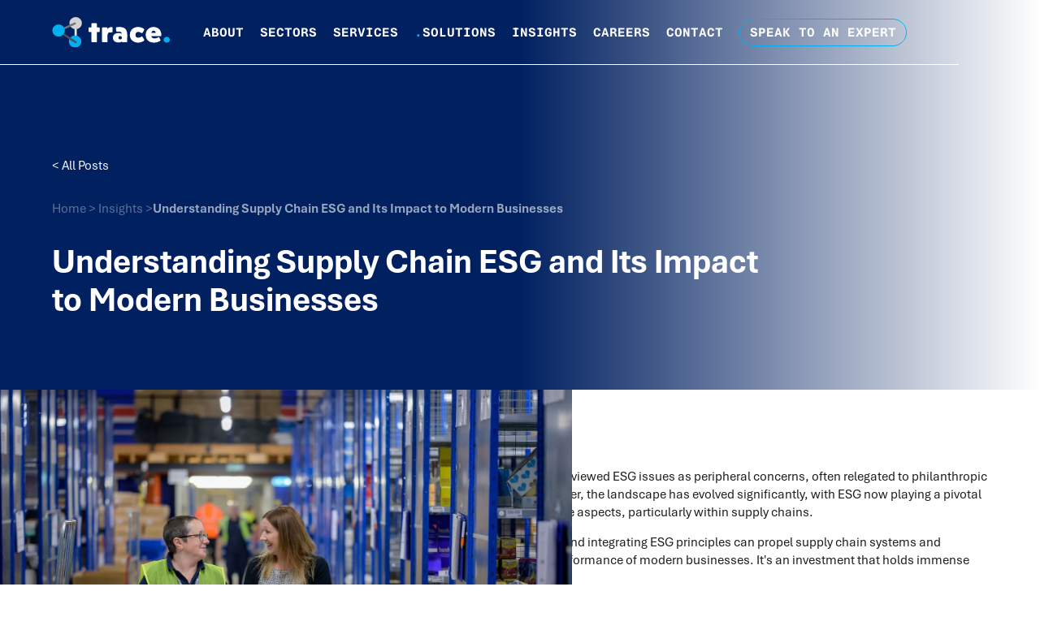

--- FILE ---
content_type: text/html
request_url: https://www.traceconsultants.com.au/thinking/understanding-supply-chain-esg-and-its-impact-to-modern-businesses
body_size: 30301
content:
<!DOCTYPE html><!-- Last Published: Tue Jan 20 2026 05:15:22 GMT+0000 (Coordinated Universal Time) --><html data-wf-domain="www.traceconsultants.com.au" data-wf-page="6323afd547c683724e9f8c9a" data-wf-site="6323afd547c6833b069f8c90" lang="en-AU" data-wf-collection="6323afd547c6835d129f8ca8" data-wf-item-slug="understanding-supply-chain-esg-and-its-impact-to-modern-businesses"><head><meta charset="utf-8"/><title>Understanding Supply Chain ESG and Its Impact to Modern Businesses | Trace Consultants</title><meta content="Explore the significance of supply chain ESG for modern businesses. Discover with trace. how sustainability drives success." name="description"/><meta content="Understanding Supply Chain ESG and Its Impact to Modern Businesses | Trace Consultants" property="og:title"/><meta content="Explore the significance of supply chain ESG for modern businesses. Discover with trace. how sustainability drives success." property="og:description"/><meta content="https://cdn.prod.website-files.com/6323afd547c68379b89f8c95/6585130954fadec6c45ff864_Page%205%20.avif" property="og:image"/><meta content="Understanding Supply Chain ESG and Its Impact to Modern Businesses | Trace Consultants" property="twitter:title"/><meta content="Explore the significance of supply chain ESG for modern businesses. Discover with trace. how sustainability drives success." property="twitter:description"/><meta content="https://cdn.prod.website-files.com/6323afd547c68379b89f8c95/6585130954fadec6c45ff864_Page%205%20.avif" property="twitter:image"/><meta property="og:type" content="website"/><meta content="summary_large_image" name="twitter:card"/><meta content="width=device-width, initial-scale=1" name="viewport"/><meta content="TBG1eORiwtH0lFLbV9YWKXpF8JW31I_G1i3L-fpBBn0" name="google-site-verification"/><link href="https://cdn.prod.website-files.com/6323afd547c6833b069f8c90/css/trace-consulting.webflow.shared.666953dd2.min.css" rel="stylesheet" type="text/css" integrity="sha384-ZmlT3SNQCbaiq0o3/RrYX5URpHqhlQKoKwGUXLPJFWDy5tIL6/8LYRFzCudDKw2r" crossorigin="anonymous"/><link href="https://fonts.googleapis.com" rel="preconnect"/><link href="https://fonts.gstatic.com" rel="preconnect" crossorigin="anonymous"/><script src="https://ajax.googleapis.com/ajax/libs/webfont/1.6.26/webfont.js" type="text/javascript"></script><script type="text/javascript">WebFont.load({  google: {    families: ["IBM Plex Sans:300,regular,500,600"]  }});</script><script type="text/javascript">!function(o,c){var n=c.documentElement,t=" w-mod-";n.className+=t+"js",("ontouchstart"in o||o.DocumentTouch&&c instanceof DocumentTouch)&&(n.className+=t+"touch")}(window,document);</script><link href="https://cdn.prod.website-files.com/6323afd547c6833b069f8c90/6323afd547c68342df9f8cba_favicon.jpg" rel="shortcut icon" type="image/x-icon"/><link href="https://cdn.prod.website-files.com/6323afd547c6833b069f8c90/6323afd547c683db809f8cbb_webclip.png" rel="apple-touch-icon"/><link href="https://www.traceconsultants.com.au/thinking/understanding-supply-chain-esg-and-its-impact-to-modern-businesses" rel="canonical"/><script src="https://www.google.com/recaptcha/api.js" type="text/javascript"></script><!-- Google Tag Manager -->
<script>(function(w,d,s,l,i){w[l]=w[l]||[];w[l].push({'gtm.start':
new Date().getTime(),event:'gtm.js'});var f=d.getElementsByTagName(s)[0],
j=d.createElement(s),dl=l!='dataLayer'?'&l='+l:'';j.async=true;j.src=
'https://www.googletagmanager.com/gtm.js?id='+i+dl;f.parentNode.insertBefore(j,f);
})(window,document,'script','dataLayer','GTM-MN9VKLZL');</script>
<!-- End Google Tag Manager -->

<!-- Google Ads tracking -->
<script async src="https://www.googletagmanager.com/gtag/js?id=AW-11007051707"></script>
<script>
  window.dataLayer = window.dataLayer || [];
  function gtag(){dataLayer.push(arguments);}
  gtag('js', new Date());
  gtag('config', 'AW-11007051707');
</script>


<script>
  document.documentElement.lang = "en";
</script>

<!-- Please keep this css code to improve the font quality-->
<style>
  section .paragraph a{color: #00b0f0;}
  * {
  -webkit-font-smoothing: antialiased;
  -moz-osx-font-smoothing: grayscale;
}

/* Splide */

.splide__container{
    position:relative;
    box-sizing:border-box
}
.splide__list{
    margin:0!important;
    padding:0!important;
    width:-webkit-max-content;
    width:max-content;
    will-change:transform
}
.splide__pagination li{
    list-style-type:none;
    display:inline-block;
    line-height:1;
    margin:0
}
.splide,.splide__slide{
    position:relative;
    outline:none
}
.splide__slide{
    box-sizing:border-box;
    list-style-type:none!important;
    margin:0;
    flex-shrink:0
}
.splide__slider{
    position:relative
}
.splide__track{
    position:relative;
    z-index:0;
}
.splide--draggable>.splide__track>.splide__list>.splide__slide{
    -webkit-user-select:none;
    user-select:none
}
  .thinking-featured-content_wrapper .fs-slider_collection-item .featured-post_wrapper{min-height:480px;}
  .rich-text-block strong{color: inherit!important;}
  .paragraph.footer-enuire{width:190%!important;}
</style>

<script type="application/ld+json">
{
  "@context": "https://schema.org",
  "@type": "Organization",
  "name": "Trace consultants",
  "alternateName": "Trace",
  "url": "https://www.traceconsultants.com.au/",
  "logo": "https://cdn.prod.website-files.com/6323afd547c6833b069f8c90/6323afd547c6830ebd9f8cea_logo-text.png",
  "contactPoint": {
    "@type": "ContactPoint",
    "telephone": "+61 401 682 620",
    "contactType": "customer service",
    "areaServed": "AU",
    "availableLanguage": "en"
  },
  "sameAs": [
    "https://www.linkedin.com/company/trace-consulting-group/",
    "https://www.youtube.com/@TraceConsultingGroup"
  ]
}
</script>

<!-- Finsweet Cookie Consent -->
<script async src="https://cdn.jsdelivr.net/npm/@finsweet/cookie-consent@1/fs-cc.js" fs-cc-mode="informational"></script>


</head><body><div class="page-wrapper"><div class="global-styles w-embed"><style>

/* Snippet gets rid of top margin on first element in any rich text*/
.w-richtext>:first-child {
	margin-top: 0;
}

/* Snippet gets rid of bottom margin on last element in any rich text*/
.w-richtext>:last-child, .w-richtext ol li:last-child, .w-richtext ul li:last-child {
	margin-bottom: 0;
}

/* Snippet prevents all click and hover interaction with an element */
.clickable-off {
	pointer-events: none;
}

/* Snippet enables all click and hover interaction with an element */
.clickable-on{
  pointer-events: auto;
}

/* Snippet enables you to add class of div-square which creates and maintains a 1:1 dimension of a div.*/
.div-square::after {
	content: "";
	display: block;
	padding-bottom: 100%;
}

/*Hide focus outline for main content element*/
main:focus-visible {
	outline: -webkit-focus-ring-color auto 0px;
}

/* Make sure containers never lose their center alignment*/
.container {
	margin-right: auto !important;
	margin-left: auto !important;
}

/*Reset buttons, and links styles*/
a {
	color: inherit;
	text-decoration: inherit;
	font-size: inherit;
}

/*Apply "..." after 3 lines of text */
.text-style-3lines {
	display: -webkit-box;
	overflow: hidden;
	-webkit-line-clamp: 3;
	-webkit-box-orient: vertical;
}

/*Apply "..." after 2 lines of text */
.text-style-2lines {
	display: -webkit-box;
	overflow: hidden;
	-webkit-line-clamp: 2;
	-webkit-box-orient: vertical;
}

/*Apply "..." after 1 line of text */
.text-style-1line {
	display: -webkit-box;
	overflow: hidden;
	-webkit-line-clamp: 1;
	-webkit-box-orient: vertical;
}

.aspect-ratio-square {
  aspect-ratio:1 / 1;
}
</style></div><div data-animation="over-right" class="nav-component w-nav" data-easing2="ease" data-easing="ease" data-collapse="medium" data-w-id="0e8c71f8-175d-07cb-4c7a-03cbccb98b8a" role="banner" data-no-scroll="1" data-duration="400" data-doc-height="1"><a href="#main" class="skip-to-content">Skip to Main Content</a><a href="#footer" class="skip-to-content">Skip to Footer</a><div class="container nav"><div data-w-id="235928f1-e373-72fc-e176-0e3c7be06601" class="nav-underline"></div><div class="nav-content_wrapper"><a href="/" class="brand-link w-nav-brand"><div class="logo-lockup"><img src="https://cdn.prod.website-files.com/6323afd547c6833b069f8c90/67e48b323d72636318abdfe9_brandmark.svg" loading="lazy" alt="Trace Logo Icon" class="logo-icon"/><img src="https://cdn.prod.website-files.com/6323afd547c6833b069f8c90/67e48b327fc87fa04aa0968c_wordmark.svg" loading="lazy" alt="Trace Logo" class="logo-text"/></div></a><a id="w-node-bcfffe96-5a3e-8750-8d9b-49ffb34de495-ccb98b8a" href="/contact" class="primary-button mobile-nav w-inline-block"><div class="button-text menu">Speak to an Expert</div></a><nav role="navigation" class="nav_menu w-nav-menu"><div class="nav-underline-hamburger"></div><div class="nav-links_wrapper"><a href="/about/why-us" class="nav_link hidden-desktop w-nav-link">Why Us?</a><a href="/about/our-leadership" class="nav_link hidden-desktop w-nav-link">Our Leadership</a><a href="/about/our-team" class="nav_link hidden-desktop w-nav-link">Our Team</a><a href="/sectors" class="nav_link hidden-desktop w-nav-link">Sectors</a><a href="/services" class="nav_link hidden-desktop w-nav-link">Services</a><a href="/solutions" class="nav_link hidden-desktop w-nav-link"><span class="is-light-blue">.</span>Solutions</a><div data-hover="true" data-delay="0" class="dropdown hidden-mobile w-dropdown"><div class="nav_link dropdown w-dropdown-toggle"><div><a href="/about/why-us" class="dropdown-link">About</a></div></div><nav class="dropdown-list w-dropdown-list"><a href="/about/why-us" class="nav_link dropdown-item w-dropdown-link">Why Us?</a><a href="/about/our-leadership" class="nav_link dropdown-item w-dropdown-link">Our Leadership</a><a href="/about/our-team" class="nav_link dropdown-item w-dropdown-link">Our Team</a></nav></div><div data-hover="true" data-delay="0" class="dropdown hidden-mobile w-dropdown"><div class="nav_link dropdown w-dropdown-toggle"><div><a href="/sectors" class="dropdown-link">Sectors</a></div></div><nav class="dropdown-list w-dropdown-list"><a href="/sectors/government-and-defence" class="nav_link dropdown-item w-dropdown-link">Government &amp; Defence</a><a href="/sectors/in-store-online-retail" class="nav_link dropdown-item w-dropdown-link">In-store &amp; Online Retail</a><a href="/sectors/fmcg-manufacturing" class="nav_link dropdown-item w-dropdown-link">FMCG &amp; Manufacturing</a><a href="/sectors/property-hospitality-services" class="nav_link dropdown-item w-dropdown-link">Property, Hospitality &amp; Services</a><a href="/sectors/health-aged-care" class="nav_link dropdown-item w-dropdown-link">Health &amp; Aged Care</a></nav></div><div data-hover="true" data-delay="0" class="dropdown hidden-mobile w-dropdown"><div class="nav_link dropdown w-dropdown-toggle"><div><a href="/services" class="dropdown-link">Services</a></div></div><nav class="dropdown-list w-dropdown-list"><a href="/strategy-and-network-design" class="nav_link dropdown-item w-dropdown-link">Strategy &amp; Network Design</a><a href="/procurement" class="nav_link dropdown-item w-dropdown-link">Procurement</a><a href="/boh-logistics" class="nav_link dropdown-item w-dropdown-link">BOH Logistics</a><a href="/warehousing-and-distribution" class="nav_link dropdown-item w-dropdown-link">Warehousing &amp; Distribution</a><a href="/supply-chain-sustainability" class="nav_link dropdown-item w-dropdown-link">Supply Chain Sustainability</a><a href="/strategic-workforce-planning" class="nav_link dropdown-item w-dropdown-link">Workforce Planning &amp; Scheduling</a><a href="/project-and-change-management" class="nav_link dropdown-item w-dropdown-link">Project &amp; Change Management</a><a href="/organisational-design" class="nav_link dropdown-item w-dropdown-link">Organisational Design</a><a href="/services/planning-operations" class="nav_link dropdown-item w-dropdown-link">Planning &amp; Operations</a><a href="/services/resilience" class="nav_link dropdown-item w-dropdown-link">Resilience &amp; Risk Management</a></nav></div><div data-hover="true" data-delay="0" class="dropdown hidden-mobile w-dropdown"><div class="nav_link dropdown w-dropdown-toggle"><div><a href="/solutions" class="dropdown-link"><span class="is-light-blue">.</span>Solutions</a></div></div><nav class="dropdown-list w-dropdown-list"><a href="/solutions#DIFOT" class="nav_link dropdown-item w-dropdown-link">.DIFOT</a><a href="/solutions#SIFOT" class="nav_link dropdown-item w-dropdown-link">.SIFOT</a><a href="/solutions#planner" class="nav_link dropdown-item w-dropdown-link">.Planner</a><a href="/solutions#workforce" class="nav_link dropdown-item w-dropdown-link">.Workforce</a><a href="/solutions#supply-risk" class="nav_link dropdown-item w-dropdown-link">.SupplyRisk</a><a href="/technology" class="nav_link dropdown-item w-dropdown-link">Technology</a></nav></div><a href="/technology" class="nav_link no-dropdown hide-desktop w-nav-link">Technology</a><a href="/insights" class="nav_link no-dropdown w-nav-link">Insights</a><a href="/careers" class="nav_link hidden-desktop w-nav-link">Careers</a><div data-hover="true" data-delay="0" class="dropdown hidden-mobile w-dropdown"><div class="nav_link dropdown w-dropdown-toggle"><div><a href="/careers" class="dropdown-link">Careers</a></div></div><nav class="dropdown-list w-dropdown-list"><a href="/careers" class="nav_link dropdown-item w-dropdown-link">What we offer</a><a href="/careers#jobs" class="nav_link dropdown-item w-dropdown-link">Careers Opportunities</a></nav></div><a href="/contact" class="nav_link mobile w-nav-link">Contact</a><a href="/contact" class="nav_link no-dropdown hide-mobile w-nav-link">Contact</a><a href="/contact" class="primary-button nav w-inline-block"><div class="button-text nav">Speak to an Expert</div></a></div></nav><div class="nav_menu-button w-nav-button"><div data-is-ix2-target="1" class="nav_menu-icon" data-w-id="0e8c71f8-175d-07cb-4c7a-03cbccb98b99" data-animation-type="lottie" data-src="https://cdn.prod.website-files.com/62034e9a921a27aa9609d1fe/621c556917ee4378d9aea68b_lottieflow-menu-nav-09-000000-easey.json" data-loop="0" data-direction="1" data-autoplay="0" data-renderer="svg" data-default-duration="2.5" data-duration="0" data-ix2-initial-state="0"></div></div></div></div></div><main id="main" class="main-wrapper"><div class="header-section-wrapper"><div class="header-section"><div class="section-padding header insights"><div class="container"><div class="header-text_wrapper no-max"><a href="/insights" class="back-button">&lt; All Posts</a><div class="breadcrumbs wrapper"><div class="breadcrumbs no-margin"><a href="/">Home </a>&gt; <a href="/insights">Insights </a>&gt; <br/></div><a href="/thinking/understanding-supply-chain-esg-and-its-impact-to-modern-businesses" aria-current="page" class="breadcrumb-current w--current">Understanding Supply Chain ESG and Its Impact to Modern Businesses</a></div><div class="header-max"><h1 class="heading-xlarge">Understanding Supply Chain ESG and Its Impact to Modern Businesses</h1></div></div></div></div></div><img src="https://cdn.prod.website-files.com/6323afd547c68379b89f8c95/6585130954fadec6c45ff864_Page%205%20.avif" loading="lazy" alt="Understanding Supply Chain ESG and Its Impact to Modern Businesses" sizes="(max-width: 1439px) 100vw, 1024px" srcset="https://cdn.prod.website-files.com/6323afd547c68379b89f8c95/6585130954fadec6c45ff864_Page%205%20-p-500.avif 500w, https://cdn.prod.website-files.com/6323afd547c68379b89f8c95/6585130954fadec6c45ff864_Page%205%20-p-800.avif 800w, https://cdn.prod.website-files.com/6323afd547c68379b89f8c95/6585130954fadec6c45ff864_Page%205%20-p-1080.avif 1080w, https://cdn.prod.website-files.com/6323afd547c68379b89f8c95/6585130954fadec6c45ff864_Page%205%20-p-1600.avif 1600w, https://cdn.prod.website-files.com/6323afd547c68379b89f8c95/6585130954fadec6c45ff864_Page%205%20-p-2000.avif 2000w, https://cdn.prod.website-files.com/6323afd547c68379b89f8c95/6585130954fadec6c45ff864_Page%205%20-p-2600.avif 2600w, https://cdn.prod.website-files.com/6323afd547c68379b89f8c95/6585130954fadec6c45ff864_Page%205%20-p-3200.avif 3200w, https://cdn.prod.website-files.com/6323afd547c68379b89f8c95/6585130954fadec6c45ff864_Page%205%20.avif 6046w" class="header-image"/></div><section class="thinking-post-section"><div class="section-padding"><div class="container center"><div class="post-content_wrapper"><div id="w-node-eff8ac99-82f9-ac15-ec70-1cf6e0fefaa1-4e9f8c9a" class="sticky"><div id="w-node-_4dfbcbe7-81fa-ecd1-8708-b63a3bbca7ce-4e9f8c9a" class="post-details"><div class="post-details-wrapper"><div class="author-credit w-condition-invisible"><div class="circle-image insights"><img src="https://cdn.prod.website-files.com/6323afd547c6833b069f8c90/6876e97e1ec13fd1f85cb16b_Shanks.webp" loading="lazy" alt="Understanding Supply Chain ESG and Its Impact to Modern Businesses" class="profile-img w-dyn-bind-empty"/></div><div class="flex-vert tiny"><div class="details-heading">Written by:</div><a href="#" class="w-dyn-bind-empty"></a></div></div><div class="author-credit"><div class="circle-image insights"><img src="https://cdn.prod.website-files.com/6323afd547c6833b069f8c90/6965dbd0d690a4a44cc2b807_Trace-Insights.png" loading="lazy" alt="" class="profile-img"/></div><div class="flex-vert tiny"><div class="details-heading">Written by:</div><div>Trace Insights</div></div></div><div class="flex-vert tiny alt"><div class="flex-vert tiny"><div class="details-heading">Publish Date:</div><div>Dec 2023</div></div><div class="flex-vert tiny"><div class="details-heading">Topic Tag:</div><div>Sustainability</div></div></div></div></div><div data-w-id="b24e2774-806a-9c49-c6c3-5ec0ffa2b7a1" style="opacity:0" class="insight-cta desktop"><div class="insight-cta_content"><div class="margin-small"><h2 class="heading-large margin-bottom white">Ready to turn insight into action<span class="blue">?</span></h2><div class="rich-text-block-white w-richtext"><p>We help organisations transform ideas into <strong>measurable results with strategies that work in the real world.</strong> Let’s talk about how we can solve your most complex supply chain challenges.</p></div></div><div class="margin-top button-wrapper"><a href="/contact" class="primary-button filled w-inline-block"><div class="button-text">Speak to an Expert</div><img src="https://cdn.prod.website-files.com/6323afd547c6833b069f8c90/6323afd547c683e9639f8cc0_blue-arrow.svg" loading="lazy" alt="Blue arrow icon pointing right" class="blue-arrow"/></a></div></div><img src="https://cdn.prod.website-files.com/6323afd547c6833b069f8c90/67e48b323d72636318abdfe9_brandmark.svg" loading="lazy" alt="Trace Logo" class="brandmark-absoloute alt"/></div></div><div class="insight-content_wrapper"><div class="rich-text-block blog w-richtext"><p>In the past, businesses viewed ESG issues as peripheral concerns, often relegated to philanthropic or PR initiatives. However, the landscape has evolved significantly, with ESG now playing a pivotal role in various corporate aspects, particularly within supply chains. </p><p>Today, understanding and integrating ESG principles can propel supply chain systems and enhance the overall performance of modern businesses. It&#x27;s an investment that holds immense potential. </p><p>trace. can be your guide in embracing ESG principles and seamlessly incorporating them into your supply chain. Together, we will determine a sustainable approach that benefits your business.</p><p>‍</p><figure class="w-richtext-align-center w-richtext-figure-type-image"><div><img src="https://cdn.prod.website-files.com/6323afd547c68379b89f8c95/6707581e30caa7b450909fdf_65850c3e8e7bc8192ac872c2_Page%25205%2520.jpeg" loading="lazy" alt=""/></div></figure><h2>What is ESG?</h2><p>ESG dates back to the early 2000s when ethical investing gained traction. Over time, it has evolved into a comprehensive framework that addresses critical corporate dimensions. Today, ESG is an integral part of corporate strategy. It shapes how companies operate, grow, and interact with their stakeholders.</p><p>ESG, which stands for Environmental, Social, and Governance, represents a burgeoning corporate trend driven by its critical purpose. Modern businesses must comprehend the nuances of ESG and harness its competitive advantages for long-term viability.</p><p>ESG encompasses three fundamental pillars:</p><ul role="list"><li>Environmental: This refers to a company&#x27;s efforts to minimise its ecological footprint. It includes actions to reduce carbon emissions, conserve natural resources, and adopt sustainable practices.</li><li>Social: Social aspects of ESG involve considerations related to labour practices, diversity and inclusion, employee welfare, and community engagement. Businesses are evaluated based on their impact on society and the welfare of their employees and communities.</li><li>Governance: Governance focuses on a company&#x27;s internal policies, practices, and leadership structures. It involves issues like board composition, executive compensation, ethics, and transparency.</li></ul><p>These pillars are interdependent, collectively influencing a company&#x27;s sustainability and impact. Environmental responsibility drives corporate social responsibility, while good governance is crucial to realise the first two. Balancing these pillars helps entities create a holistic approach to corporate sustainability.</p><h3>ESG is a Long-Term Investment</h3><p>ESG strategies demand substantial capital allocation for structural and systemic enhancements, reinforcing competitiveness. You&#x27;ll fund sustainability improvements, ethical labour standards, and governance upgrades. While initial costs and sacrifices arise, embracing ESG proves a prudent investment. It aligns with evolving market needs and yields lasting advantages, including enhanced brand reputation, risk mitigation, and access to a burgeoning eco-conscious consumer base. </p><p>As the business landscape evolves, ESG emerges as a strategic necessity. It paves the way for sustainable growth and resilience in a fiercely competitive market.</p><h2>Relevance of ESG to Supply Chain</h2><p>In supply chain management, ESG is pivotal:</p><ul role="list"><li>Environmental aspects involve minimising carbon emissions, conserving resources, and promoting eco-friendly practices throughout the supply chain. </li><li>Social considerations encompass fair labour practices, human rights, and community engagement, ensuring supply chain operations benefit all stakeholders. </li><li>Governance relates to the transparency, accountability, and ethical standards that guide supply chain decision-making.</li></ul><p>By integrating ESG principles into supply chain management, businesses can enhance operational efficiency, reduce risks, and build resilient supply chains that align with modern sustainability expectations and regulatory requirements. It&#x27;s a strategic approach that contributes to long-term business success.</p><h2>How ESG Supply Chain Works</h2><p>By incorporating ESG principles into supply chain management, businesses can build more sustainable, resilient, and responsible supply chains that align with societal and environmental expectations. Here are ways in which ESG influences and works within the supply chain:</p><ul role="list"><li>Responsible Sourcing: ESG principles guide businesses to select suppliers and partners who adhere to sustainable and ethical practices. By sourcing materials and products responsibly, you can minimise negative environmental and social impacts.</li><li>Environmental Impact Reduction: ESG requires businesses to assess and reduce the ecological footprint of their supply chain operations. You can implement measures to lower energy consumption, reduce waste generation, and implement eco-friendly production processes.</li><li>Ethical Labor Practices: ESG promotes fair labour practices throughout the supply chain. Companies are encouraged to ensure workers are treated ethically, paid fairly, and provided with safe working conditions.</li><li>Community Engagement: Social aspects of ESG involve engaging with local communities and ensuring that supply chain activities benefit these communities. This can include supporting community projects, education initiatives, and fair trade practices.</li><li>Governance and Transparency: ESG emphasises transparency and accountability in supply chain decision-making. Companies may adopt ethical standards, ensure regulatory compliance, and maintain transparent governance mechanisms.</li></ul><h2>Impactful Strategies to Improve Supply Chain ESG Performance</h2><p>ESG principles aren&#x27;t a one-size-fits-all approach, and companies can combine various strategies to tailor their supply chain management efforts according to their unique goals and capabilities. Here are examples you can refer:</p><ul role="list"><li>Energy Efficiency: Improving energy efficiency within supply chain operations can significantly reduce the carbon footprint. This involves upgrading equipment, optimising transportation routes, adopting renewable energy sources, and implementing energy-saving technologies.</li><li>Water Conservation: Implementing water-efficient practices in supply chain operations helps conserve this precious resource and reduces environmental impact. You can utilise technologies for wastewater treatment, rainwater harvesting, and responsible water usage.</li><li>Biodiversity Conservation: Companies can assess and minimise their impact on biodiversity, particularly when sourcing materials from ecologically sensitive areas. Strategies include habitat preservation, responsible land use, and reforestation initiatives.</li><li>Circular Economy Practices: Embracing circular economy principles helps minimise waste generation. Companies can focus on reusing materials, recycling, and designing products for easier disassembly and recycling, reducing the environmental impact of waste.</li><li>Transparency: Enhancing transparency within supply chain operations involves disclosing ESG performance data, supplier information, and compliance with relevant regulations. Transparency builds trust with stakeholders and demonstrates accountability.</li><li>Sustainable Packaging: Eco-friendly packaging materials and practices help reduce waste and minimise environmental impact. Companies can use recyclable or biodegradable packaging materials, reduce excess packaging, and adopt innovative packaging designs.</li><li>Sustainable Transportation: Optimise transportation methods to reduce carbon emissions. Companies can utilise eco-friendly transportation modes, such as electric or hybrid vehicles, and improve route planning to minimise fuel consumption.</li><li>Responsible Governance: Enhance governance within the supply chain by implementing ethical practices, such as anti-corruption measures and promoting diversity and inclusion. This strategy fosters accountability and good corporate citizenship.</li><li>Conflict Minerals Compliance: Companies should adhere to regulations regarding conflict minerals, ensuring that materials sourced from regions with conflicts are not financing armed groups. </li></ul><p>Besides assessing the compatibility of these strategies, companies should be consistent with implementation. Adjust these strategies when needed, but it is equally important to establish your commitment towards efficient supply chain management systems.</p><h2>Incorporate ESG to Your Business with trace. Today</h2><p>Discover more about ESG and supply chain management. Get in touch with trace. Our dedicated teams are here to answer your questions and provide <a href="https://www.traceconsultants.com.au/services/sustainability">sustainable supply chain solutions</a> tailored for your business. </p><p>‍</p><p>Contact us today enquiries@traceconsultants.com.au</p></div><div data-w-id="6f422c4e-684c-eec1-4a77-0c3a2dd0492a" style="opacity:0" class="insight-cta mobile"><div class="insight-cta_content"><div class="margin-small"><h2 class="heading-large margin-bottom white">Ready to turn insight into action<span class="blue">?</span></h2><div class="rich-text-block-white w-richtext"><p>We help organisations transform ideas into <strong>measurable results with strategies that work in the real world.</strong> Let’s talk about how we can solve your most complex supply chain challenges.</p></div></div><div class="margin-top button-wrapper"><a href="/contact" class="primary-button w-inline-block"><div class="button-text">Speak to an Expert</div><img src="https://cdn.prod.website-files.com/6323afd547c6833b069f8c90/6323afd547c683e9639f8cc0_blue-arrow.svg" loading="lazy" alt="Blue arrow icon pointing right" class="blue-arrow"/></a></div></div><img src="https://cdn.prod.website-files.com/6323afd547c6833b069f8c90/67e48b323d72636318abdfe9_brandmark.svg" loading="lazy" alt="Trace Logo" class="brandmark-absoloute"/></div></div></div></div><div class="related-insights"><h2 class="heading-large insights">Related Insights</h2><div class="thinking_collection-list-wrapper alt w-dyn-list"><div fs-cmsload-mode="load-under" fs-cmsfilter-element="list" fs-cmsload-element="list" role="list" class="thinking_collection-list _3-col w-dyn-items"><div role="listitem" class="thinking_item w-dyn-item"><div class="w-layout-grid news-card_grid thinking"><div id="w-node-a9c48ed4-9636-dcad-623b-b814498e7e01-4e9f8c9a" class="news-image_wrapper thinking new"><div class="tag-wrapper"><div fs-cmsfilter-field="topic" class="topic-text">Sustainability</div></div><img src="https://cdn.prod.website-files.com/6323afd547c68379b89f8c95/6823c2a3ccb9a563405dbda2_20220521_104353.jpg" loading="lazy" alt="" sizes="100vw" srcset="https://cdn.prod.website-files.com/6323afd547c68379b89f8c95/6823c2a3ccb9a563405dbda2_20220521_104353-p-500.jpg 500w, https://cdn.prod.website-files.com/6323afd547c68379b89f8c95/6823c2a3ccb9a563405dbda2_20220521_104353-p-800.jpg 800w, https://cdn.prod.website-files.com/6323afd547c68379b89f8c95/6823c2a3ccb9a563405dbda2_20220521_104353-p-1080.jpg 1080w, https://cdn.prod.website-files.com/6323afd547c68379b89f8c95/6823c2a3ccb9a563405dbda2_20220521_104353-p-1600.jpg 1600w, https://cdn.prod.website-files.com/6323afd547c68379b89f8c95/6823c2a3ccb9a563405dbda2_20220521_104353.jpg 1672w" class="news-img"/></div><div id="w-node-a9c48ed4-9636-dcad-623b-b814498e7e04-4e9f8c9a" class="news-text_wrapper thinking"><h2 fs-cmsfilter-field="heading" class="heading-small">Preparing for Sustainability Changes in FY27 — An Australian Practical Guide</h2><div class="author-credit_small"><div class="circle-image mini"><img alt="Emma Woodberry" loading="lazy" src="https://cdn.prod.website-files.com/6323afd547c68379b89f8c95/693a5288b1602a7ba7c6edc1_Emma-W.webp" class="profile-img"/></div><div class="flex-vert none"><a href="/team-members/emma-woodberry" class="details-heading">Emma Woodberry</a><div class="date-text small">January 2026</div></div></div><div class="paragraph-small is-black">FY27 will demand auditable sustainability data and stronger supply-chain transparency. This practical Australian guide shows CFOs, boards and sustainability leads what to do now — with a step-by-step readiness plan and ways Trace Consultants can help.</div><div class="auto-margin_wrapper"><a href="/thinking/preparing-for-sustainability-changes-in-fy27----an-australian-practical-guide" class="secondary-button normal w-inline-block"><div class="button-text">Read this insight</div></a></div><div fs-cmsfilter-field="body" class="article-content w-richtext"><h1>Preparing for Sustainability Changes in FY27 — An Australian Practical Guide</h1><p>There’s a scene I’ve seen in too many Australian boardrooms — a single slide, three senior people leaning over it, and a growing sense that ambition has outrun capability. The slide asks simple questions: “Do we have credible Scope 3 numbers?”, “Who owns sustainability data?”, “Can finance reconcile the numbers to the ledger?” Those questions aren’t rhetorical. For many Australian companies, FY27 will be the year external stakeholders expect answers that are not only plausible, but auditable.</p><p>This article is written for Australian boards, CFOs, procurement and sustainability leads. It’s a practical playbook: how to define what “ready” looks like, what workstreams must be in motion, how to connect sustainability into finance and procurement, and how to present a credible, defendable story to investors, customers and regulators. It also explains how Trace Consultants helps Australian organisations translate FY27 obligations into an executable plan.</p><h2>Why FY27 matters for Australian organisations</h2><p>Regulation, investor expectation and procurement standards are all moving in the same direction: more transparency, more granularity and more scrutiny. For Australian organisations this means:</p><ul role="list"><li><strong>Investor and capital-provider scrutiny is intensifying.</strong> Australian institutional investors and lenders want reliable climate risk disclosures and evidence that material supply-chain risks are managed.</li><li><strong>Supply-chain transparency is now a governance issue.</strong> For many businesses the lion’s share of emissions sit in suppliers — these Scope 3 categories will be centre stage.</li><li><strong>Regulatory and assurance expectations are rising.</strong> Australian regulators and auditors expect robust controls and evidence, not just high-level estimates.</li><li><strong>Finance must be able to trust the numbers.</strong> Sustainability is no longer an “operational” line item — it affects capital allocation, balance sheets and risk reporting.</li></ul><p>If your leadership team is still treating sustainability as an add-on, FY27 will force a rethink. Preparation is not optional — it’s an exercise in protecting value and maintaining market trust.</p><h2>What “ready for FY27” actually means in Australia</h2><p>To make readiness tangible, use these operational anchors:</p><ol role="list"><li><strong>Reporting readiness:</strong> The finance team can produce a defensible, auditable FY27 statement for Scope 1, Scope 2 and the most material Scope 3 categories.</li><li><strong>Data governance:</strong> Each data domain has a named owner, documented sources, versioning and reconciliation to finance.</li><li><strong>Supplier engagement:</strong> Top suppliers by spend and by carbon intensity are identified and a data collection plan is in place.</li><li><strong>Operational projects:</strong> A pipeline of decarbonisation projects exists with clear business cases, timelines and ownership.</li><li><strong>Assurance readiness:</strong> Controls and reconciliations are in place so third-party assurance is feasible and cost-effective.</li></ol><p>These anchors translate ambition into things the board can sign off and the audit team can assess.</p><h2>The building blocks of Australian FY27 readiness</h2><p>There are seven core workstreams you must mobilise. Each one looks straightforward on its own; together, they make your FY27 reporting credible.</p><h3>1. Governance and accountability — make it finance-grade</h3><p>Sustainability needs the same rigour as financial reporting.</p><ul role="list"><li><strong>Executive sponsorship and board oversight.</strong> Appoint an executive sponsor and align reporting lines into the CFO or head of finance for FY27 reporting. Boards should see a clear cadence of reporting and escalation.</li><li><strong>Data owner model.</strong> Assign owners for energy, fleet, freight, purchased goods, capital projects and other domains. Owners are responsible for data quality and reconciliations.</li><li><strong>Clear policies.</strong> Document boundary choices, materiality thresholds, estimation rules and version control — these are evidence for auditors.</li></ul><p>This governance converts a flurry of spreadsheets into disciplined, auditable routines.</p><h3>2. Scope 1 &amp; 2 — get the meter-to-ledger right</h3><p>For many Australian firms, Scope 1 and 2 are the easiest to measure, but only if you treat them like finance data.</p><ul role="list"><li><strong>Meter-level data.</strong> Reconcile utility invoices and fuel records to ledger postings. Ensure you capture site boundaries and leased asset arrangements correctly.</li><li><strong>Scope 2 accounting choice.</strong> Be deliberate about location vs market-based Scope 2 disclosures and document your approach.</li><li><strong>Controls and reconciliations.</strong> Monthly reconciliations between operational meters and financial records reduce errors and build confidence for assurance.</li></ul><p>Getting this right early creates a template for more complex Scope 3 work.</p><h3>3. Scope 3 — focus on materiality and pragmatic completeness</h3><p>Scope 3 is where most organisations get stuck. The right approach is iterative.</p><ul role="list"><li><strong>Materiality first.</strong> Don’t attempt all 15 Scope 3 categories in year one. Use spend and sectoral heuristics to identify the categories likely to drive most emissions. Typical Australian hotspots include purchased goods and services, upstream transport, business travel, and downstream logistics.</li><li><strong>Supplier segmentation.</strong> Map suppliers by spend and carbon intensity. A small number of suppliers will likely represent the majority of impact — start there.</li><li><strong>Data confidence levels.</strong> Tag every data point with a confidence score (e.g. high = supplier-provided, medium = sector average with supporting activity data, low = spend-based estimate).</li><li><strong>Iterative improvement.</strong> Improve coverage annually and document changes in methodology.</li></ul><p>A materiality-driven approach is defensible to auditors and practical for suppliers.</p><h3>4. Data strategy and systems — build a governed dataset</h3><p>Spreadsheets scattered across teams won’t cut it.</p><ul role="list"><li><strong>Central dataset &amp; lineage.</strong> Consolidate operational and finance inputs into a single, governed dataset with source links and change logs.</li><li><strong>Integrations.</strong> Plan API, EDI or file integrations for ERP, procurement, facilities management and energy meters. Eliminating manual uploads lowers error and audit effort.</li><li><strong>Emission factors.</strong> Use reputable Australian or internationally recognised emission factors and record versions. For Scope 3, document which secondary sources were used.</li><li><strong>Pragmatic tooling.</strong> Not every organisation needs an enterprise platform on day one. Low-code tools and structured Smart Excel solutions can provide rapid capability while you plan enterprise architecture. Trace Consultants has experience deploying pragmatic, scalable toolsets for Australian clients. </li></ul><p>Good data governance is what makes a sustainability programme repeatable and auditable.</p><h3>5. Procurement &amp; supplier engagement — make suppliers partners</h3><p>Suppliers are central to Scope 3. Engage them early and practically.</p><ul role="list"><li><strong>Supplier risk matrix.</strong> Combine spend and carbon intensity to prioritise engagement. Target the top tier for contractual clauses and data collection.</li><li><strong>Contract clauses and RFP updates.</strong> Update tender templates to request emissions data, improvement plans and rights to audit for material suppliers.</li><li><strong>Supplier support.</strong> Smaller suppliers will need help — provide templates, training sessions or a simple reporting portal. A phased approach reduces friction.</li><li><strong>Incentives and collaboration.</strong> Consider innovation clauses, joint improvement plans or preferred-supplier terms for those willing to share data and reduce emissions.</li></ul><p>Procurement is the lever that turns supplier data into reductions.</p><h3>6. Operational decarbonisation — invest in projects that pay back</h3><p>Disclosures are important, but emission reductions come from delivery.</p><ul role="list"><li><strong>Prioritise by impact and cost.</strong> Target energy efficiency, HVAC optimisation, LED lighting, and fuel efficiency first — these are often low-cost, high-impact measures.</li><li><strong>Electrification &amp; renewables:</strong> Consider electrifying processes where practical and procure renewables through PPAs, retailer offers or certificates. Make sure commercial models reflect market volatility.</li><li><strong>Fleet and logistics optimisation:</strong> Right-sizing, route optimisation and low-emission vehicles can deliver real savings in Australia’s dispersed geography.</li><li><strong>Circularity &amp; procurement levers:</strong> Reduce embodied emissions through material substitution and supplier engagement.</li></ul><p>Each project must carry a business case with cashflow impact and a clear owner.</p><h3>7. Reporting, assurance and board reporting — tell the true story</h3><p>Investors and auditors want controlled processes, not marketing.</p><ul role="list"><li><strong>Framework selection:</strong> Align to appropriate reporting frameworks and document why you chose them. Be explicit about boundaries and measurement approaches.</li><li><strong>Materiality statement:</strong> Publicly document how material categories were selected and what will be improved next year.</li><li><strong>Assurance readiness:</strong> Put internal controls in place early and run pre-assurance checks so third-party assurance is efficient.</li><li><strong>Transparent narrative:</strong> Disclose confidence levels, significant estimates and a roadmap for ironing out data gaps.</li></ul><p>Transparency and controls together build trust.</p><h2>FY27 readiness roadmap for Australian organisations</h2><p>Below is a practical timetable to move from planning to disclosure across FY26 and FY27. Adapt timing to the size and complexity of your organisation.</p><h3>FY26 Q3–Q4: Mobilise &amp; prioritise</h3><ul role="list"><li>Appoint executive sponsor and establish steering committee.</li><li>Run a materiality and supplier segmentation exercise focused on Australian operations and major global suppliers.</li><li>Build a minimal central dataset for Scope 1 &amp; 2 and pilot collection for top Scope 3 categories.</li><li>Identify quick-win decarbonisation projects and draft business cases.</li></ul><h3>FY27 Q1: Baseline &amp; controls</h3><ul role="list"><li>Complete Scope 1 &amp; 2 baseline reconciled to finance.</li><li>Expand supplier engagement to top 20–50 suppliers by combined spend and emissions profile.</li><li>Document estimation methods and data confidence framework.</li><li>Implement data governance controls and source-to-ledger reconciliations.</li></ul><h3>FY27 Q2: Execute projects &amp; scale supplier engagement</h3><ul role="list"><li>Launch priority operational projects and monitor early cashflow and emissions impacts.</li><li>Scale supplier data collection, including training and templates for smaller Australian suppliers.</li><li>Establish internal audit checks and begin pre-assurance testing.</li><li>Draft FY27 disclosures and management commentary.</li></ul><h3>FY27 Q3–Q4: Validate &amp; publish</h3><ul role="list"><li>Run third-party assurance or pre-assurance over material categories.</li><li>Finalise FY27 disclosures and board packs.</li><li>Publish results and improvement roadmap, with clearly defined actions for FY28.</li><li>Embed continuous improvement: capture lessons, refine methodologies and update supplier plans.</li></ul><p>This roadmap treats sustainability as a program, not a side project — which is exactly what auditors will expect.</p><h2>Metrics that matter to Australian finance leaders</h2><p>Finance teams appreciate metrics that connect sustainability to the ledger. Useful KPIs include:</p><ul role="list"><li><strong>tCO₂e (Scope 1, 2 and material Scope 3 categories).</strong> Absolute metrics remain central.</li><li><strong>Emissions intensity:</strong> e.g. tCO₂e per revenue, per product, per FTE or per site.</li><li><strong>% supplier coverage:</strong> Proportion of top suppliers providing supplier-verified emissions data (by spend).</li><li><strong>Data confidence score:</strong> Aggregates source quality and completeness for each material category.</li><li><strong>Cash-on-cash returns for projects:</strong> Payback and net present value for decarbonisation investments.</li><li><strong>Cost of compliance / assurance:</strong> Direct costs associated with reporting and assurance.</li><li><strong>Operational indicators:</strong> Energy use per square metre, fleet fuel use per kilometre, waste diversion rates.</li></ul><p>Translate sustainability metrics into financial terms wherever possible — boards and investors will want to see the link between emissions and value.</p><h2>Practical advice for Australian procurement teams</h2><p>Australian procurement teams should take a measured, collaborative approach:</p><ul role="list"><li><strong>Start with the top few suppliers.</strong> A small group will usually account for most risk; target them first.</li><li><strong>Be pragmatic with requirements.</strong> Expect some suppliers to need time and support; use phased expectations.</li><li><strong>Leverage industry groups.</strong> There’s power in shared supplier engagement — industry consortia can reduce supplier burden.</li><li><strong>Embed sustainability into RFPs.</strong> Make emissions data and improvement plans a standard commercial evaluation criterion.</li><li><strong>Consider supplier capability programmes.</strong> Help suppliers measure and reduce emissions — it benefits both sides.</li></ul><p>Procurement is the operational route to Scope 3 improvements.</p><h2>Common traps for Australian organisations — and how to avoid them</h2><ul role="list"><li><strong>Chasing perfect data before acting.</strong> Start with material categories and improve data quality iteratively. Document assumptions and confidence levels.</li><li><strong>Treating sustainability as a marketing exercise.</strong> Investors and regulators expect controls and honesty, not glossy messaging.</li><li><strong>Delegating everything to procurement.</strong> Sustainability must be cross-functional — finance, operations and procurement all play a part.</li><li><strong>Over-reliance on offsets:</strong> Offsets are a component of transition plans, but operational emission reductions must come first and be well documented.</li><li><strong>Surprising suppliers late in the process.</strong> Get suppliers on notice early; give them time and guidance to respond.</li></ul><p>A pragmatic, staged approach reduces risk and builds credibility.</p><h2>How Trace Consultants can help — practical, Australia-focused support</h2><p>Trace Consultants works alongside Australian organisations to translate FY27 obligations into an executable programme. Our approach is pragmatic, finance-aware and focused on delivery. Here’s how we help:</p><ul role="list"><li><strong>Reporting uplift &amp; implementation planning.</strong> We help set reporting boundaries, build implementation plans that reconcile to finance, and prepare board-ready packs that explain methodology and risk. Our sustainability reporting decks and implementation plans show how governance and data flows come together. </li><li><strong>Sustainable procurement &amp; supplier engagement.</strong> We design supplier segmentation approaches, contractual clauses and reporting templates that make Scope 3 engagement practical for Australian supply chains. Our sustainable procurement proposals demonstrate how to combine commercial evaluation with emissions metrics. </li><li><strong>Activity-based emissions modelling &amp; data governance.</strong> We build activity models that convert operational activity and financial spend into emissions, with transparent assumptions and lineage so finance can reconcile sustainability numbers to the ledger. Our ESG reporting uplift proposals show the validation and control workflows we implement. </li><li><strong>Project prioritisation &amp; business cases.</strong> We identify decarbonisation opportunities, develop financial cases and prioritise investments by cost, impact and deliverability. Projects are assessed in cashflow terms so the board can see the financial return.</li><li><strong>Interim tooling &amp; rapid capability build.</strong> We deploy pragmatic, low-code solutions (Smart Excel, Power Platform) for rapid data consolidation and forecasting, with a clear migration path to enterprise systems. These tools reduce manual effort and accelerate audit readiness.</li><li><strong>Assurance readiness &amp; audit support.</strong> We help design controls, run pre-assurance checks and prepare reconciliations for third-party assurance, reducing audit cost and risk.</li><li><strong>Change management &amp; capability building.</strong> From training data owners to embedding monthly reconciliation routines, we help make sustainability repeatable and part of the finance cycle.</li></ul><p>Trace’s conversations with Australian boards and executive teams always start with “what number do you need to be comfortable with?” Our deliverables are focused on outcomes that are auditable, budgeted and scheduled — not hypothetical frameworks.</p><h2>Quick FY27 checklist for Australian executives</h2><ol role="list"><li><strong>Board sponsorship confirmed.</strong> Executive sponsor and steering committee in place.</li><li><strong>Materiality &amp; supplier segmentation complete.</strong> Top suppliers by spend and emissions identified.</li><li><strong>Scope 1 &amp; 2 baseline reconciled to finance; top Scope 3 categories scoped.</strong> Data owners assigned.</li><li><strong>Central sustainability dataset implemented.</strong> Source links and reconciliation controls in place.</li><li><strong>Priority decarbonisation projects identified and budgeted.</strong> Business cases ready.</li><li><strong>Supplier engagement plan launched for top suppliers.</strong> Templates and training scheduled.</li><li><strong>Assurance plan developed.</strong> Internal checks and external pre-assurance scheduled.</li><li><strong>KPI scorecard defined and linked to finance reporting.</strong> Board reporting cadence agreed.</li><li><strong>Partner selected for acceleration.</strong> If you need execution support, choose a pragmatic, delivery-focused partner.</li></ol><h2>Final thoughts</h2><p>For Australian organisations, FY27 is not merely another reporting year — it’s a test of whether sustainability has been turned into operational capability. Boards and CFOs who treat it as a finance-grade programme — with named data owners, robust procurement engagement, and auditable controls — will be the ones that avoid costly rework, secure investor confidence and capture genuine value from decarbonisation.</p><p>Trace Consultants helps Australian organisations bridge the gap between ambition and delivery: practical reporting uplift, supplier engagement that works for local supply chains, activity-based modelling finance can trust, and pragmatic toolsets that deliver capability quickly. If you’d like to convert uncertainty into a clear FY27 readiness plan, a focused four-week diagnostic that maps your top emissions categories, reconciles Scope 1 &amp; 2 to the ledger and produces a short list of priority projects is a decisive first step.</p><p>If you’d like, Trace Consultants can run that diagnostic with your team — producing a clear, actionable roadmap you can present to the board.</p><p>‍</p></div></div></div></div><div role="listitem" class="thinking_item w-dyn-item"><div class="w-layout-grid news-card_grid thinking"><div id="w-node-a9c48ed4-9636-dcad-623b-b814498e7e01-4e9f8c9a" class="news-image_wrapper thinking new"><div class="tag-wrapper"><div fs-cmsfilter-field="topic" class="topic-text">Sustainability</div></div><img src="https://cdn.prod.website-files.com/6323afd547c68379b89f8c95/690d6511a8d771d4ba03ee86_Gordon-Dam.webp" loading="lazy" alt="" sizes="100vw" srcset="https://cdn.prod.website-files.com/6323afd547c68379b89f8c95/690d6511a8d771d4ba03ee86_Gordon-Dam-p-500.webp 500w, https://cdn.prod.website-files.com/6323afd547c68379b89f8c95/690d6511a8d771d4ba03ee86_Gordon-Dam-p-800.webp 800w, https://cdn.prod.website-files.com/6323afd547c68379b89f8c95/690d6511a8d771d4ba03ee86_Gordon-Dam-p-1080.webp 1080w, https://cdn.prod.website-files.com/6323afd547c68379b89f8c95/690d6511a8d771d4ba03ee86_Gordon-Dam.webp 1500w" class="news-img"/></div><div id="w-node-a9c48ed4-9636-dcad-623b-b814498e7e04-4e9f8c9a" class="news-text_wrapper thinking"><h2 fs-cmsfilter-field="heading" class="heading-small">AI, Data Centres, and the New Supply Chain Reality for Energy and Water</h2><div class="author-credit_small"><div class="circle-image mini"><img alt="Emma Woodberry" loading="lazy" src="https://cdn.prod.website-files.com/6323afd547c68379b89f8c95/693a5288b1602a7ba7c6edc1_Emma-W.webp" class="profile-img"/></div><div class="flex-vert none"><a href="/team-members/emma-woodberry" class="details-heading">Emma Woodberry</a><div class="date-text small">October 2025</div></div></div><div class="paragraph-small is-black">AI growth is accelerating demand for energy and water. Here’s what it means for procurement, contracting, supplier markets and operating models, and how Trace Consultants helps organisations adapt with smarter supply chain strategy.</div><div class="auto-margin_wrapper"><a href="/thinking/ai-data-centres-and-the-new-supply-chain-reality-for-energy-water" class="secondary-button normal w-inline-block"><div class="button-text">Read this insight</div></a></div><div fs-cmsfilter-field="body" class="article-content w-richtext"><h2>How AI will transform energy and water supply chains (and what it means for procurement)</h2><p>The rise of artificial intelligence isn’t just changing software. It’s rewriting the supply chain for energy and water. Across Australia and New Zealand, hyperscale data centres and AI-driven workloads are accelerating demand for electricity, cooling water, construction materials, and maintenance services at a scale the region has never seen.</p><p>For governments, utilities, and the private sector, this new digital infrastructure boom requires <strong>step-change investment</strong> not just in generation, transmission, and treatment capacity, but in the supply chains and procurement systems that deliver them.</p><p>The implication is simple but profound: the next decade’s challenge is no longer “build and connect.” It’s “source, deliver, and sustain.”</p><h2>The supply chain behind AI: why everything changes</h2><p>AI systems rely on high-density data centres that run 24/7. These facilities:</p><ul role="list"><li><strong>Consume vast power</strong> — hundreds of megawatts per campus, rivalling small towns.</li><li><strong>Demand constant cooling</strong> — millions of litres of water or high-performance closed-loop systems.</li><li><strong>Require complex materials and equipment</strong> — transformers, switchgear, chillers, pumps, heat exchangers, fibre, batteries, and backup generation.</li><li><strong>Depend on large-scale logistics coordination</strong> — moving specialised components through ports, warehouses, and remote project sites.</li></ul><p>That mix turns AI into a multi-sector supply chain event: <strong>energy, water, construction, logistics, maintenance, and technology all converge.</strong></p><p>These dependencies will test Australia and New Zealand’s supply chain maturity in ways few industries have experienced outside of resources mega-projects.</p><h2>Supply chain step-changes the energy sector must make</h2><h3>1) <strong>Rebuilding procurement for scarce equipment</strong></h3><p>The global market for <strong>transformers, HV cables, and substation components</strong> is already under strain. Lead times stretch from months to years.<br/>Energy supply chains must move from transactional tendering to <strong>strategic sourcing</strong>, securing allocation through forward contracts, supplier partnerships, and regional manufacturing agreements.</p><p><a href="/procurement"><strong>Procurement must:</strong></a></p><ul role="list"><li>Forecast demand early, aggregate volumes across projects, and negotiate multi-year supply.</li><li>Diversify supplier bases and qualify alternates to reduce dependency risk.</li><li>Build transparent cost models to navigate inflation in metals and logistics.</li><li>Use digital procurement tools to track commitments, delivery, and supplier capacity.</li></ul><h3>2) <strong>Local manufacturing and supplier development</strong></h3><p>Given global competition for electrical gear, <strong>local capability building</strong> becomes critical. Energy networks and developers will increasingly rely on domestic assembly, regional repair facilities, and Australian/NZ-certified alternatives.</p><p><strong>This requires government and industry collaboration to:</strong></p><ul role="list"><li>Identify bottlenecks (e.g., transformers, switchgear, battery enclosures).</li><li>Incentivise local suppliers to scale up with grants, co-investment, and anchor contracts.</li><li>Introduce transparent qualification pathways for approved local vendors.</li></ul><h3>3) <strong>Integrated logistics and construction supply chains</strong></h3><p>AI-driven power projects need rapid, parallel execution across substations, transmission lines, and storage sites.<br/>That demands end-to-end logistics visibility — from factory to foundation — and <strong>multi-tier coordination</strong> across EPCs, transporters, and field contractors.</p><p><strong>Procurement teams must design contract frameworks that link:</strong></p><ul role="list"><li>OEMs (original equipment manufacturers),</li><li>Freight forwarders,</li><li>Civil and electrical contractors, and</li><li>Local suppliers — into one coordinated schedule.</li></ul><p>Delays at any node ripple downstream; proactive supply chain integration is the new critical path.</p><h3>4) <strong>Resilience and circularity</strong></h3><p>With more assets entering service faster, spare-parts supply and recycling will become strategic issues.<br/>‍<br/><strong>Energy organisations should:</strong></p><ul role="list"><li>Establish pooled spares frameworks across operators.</li><li>Contract for refurbishment and circular reuse (e.g., transformer oil recovery, copper recycling).</li><li>Build resilience into supplier networks through dual sourcing and scenario planning.</li></ul><h2>Supply chain step-changes the water sector must make</h2><h3>1) <strong>Recycled water as the new commodity</strong></h3><p>Cooling data centres with potable water is unsustainable. Utilities and developers must create <strong>recycled-water supply chains</strong> that mirror energy supply contracts — long-term, multi-party, and performance-based.</p><p><strong>This means:</strong></p><ul role="list"><li>Treating recycled water as a traded product, with clear service levels, quality standards, and pricing models.</li><li>Procuring treatment and pumping assets under framework agreements to avoid long approval cycles.</li><li>Embedding recycled-water offtake clauses in land and development deals.</li></ul><p>Procurement must move beyond project-by-project sourcing to portfolio-level management of treatment capacity, storage, and distribution.</p><h3>2) <strong>Technology supply chains for cooling</strong></h3><p>AI’s thermal intensity requires new cooling technologies — liquid immersion, heat exchangers, hybrid evaporative systems. These rely on <strong>global OEMs</strong> and niche component suppliers.<br/>The challenge: most of this equipment has limited regional stock and long import lead times.</p><p><strong>Smart buyers will:</strong></p><ul role="list"><li>Develop early vendor relationships for cooling systems and specialised parts.</li><li>Establish bonded storage or local assembly hubs for critical components.</li><li>Partner with universities and startups to trial lower-water-intensity cooling designs.</li></ul><h3>3) <strong>Service and maintenance </strong><a href="/procurement"><strong>procurement</strong></a><strong> reform</strong></h3><p>Water authorities and data-centre operators will need to expand long-term maintenance frameworks for pumps, valves, sensors and treatment plants.<br/>‍<br/><strong>These contracts should:</strong></p><ul role="list"><li>Incentivise reliability and uptime, not just labour rates.</li><li>Embed KPIs on leakage, efficiency, and water-quality compliance.</li><li>Include joint performance dashboards and predictive maintenance clauses.</li></ul><p>This shift repositions procurement as <strong>a partner in resilience</strong>, not merely a cost controller.</p><h2>Cross-sector procurement implications</h2><h3>1) <strong>Competition for inputs</strong></h3><p>AI infrastructure competes directly with traditional industry, renewables, and housing for skilled labour, steel, copper, cement, and water rights.<br/>Procurement teams must anticipate scarcity and secure long-lead inputs before price shocks occur.</p><h3>2) <strong>Shift from capex to whole-of-life contracts</strong></h3><p>With assets that will operate continuously for decades, procurement must evaluate <strong>total lifecycle cost</strong>, not just upfront pricing.<br/>‍<br/><strong>That means:</strong></p><ul role="list"><li>Bundling operations, maintenance, and performance guarantees into single commercial frameworks.</li><li>Embedding flexibility to integrate future cooling or power technologies.</li></ul><h3>3) <a href="/supply-chain-sustainability"><strong>Sustainability and ESG compliance</strong></a></h3><p>Investors and regulators will expect transparent reporting on embodied carbon, water consumption, supplier ethics, and circularity.<br/>Procurement leaders must:</p><ul role="list"><li>Source from verified ESG-compliant suppliers.</li><li>Track emissions and water use through digital procurement platforms.</li><li>Reward suppliers for innovation and sustainability outcomes.</li></ul><h3>4) <strong>Digital supply chain integration</strong></h3><p>AI will also reshape how supply chains are <em>managed</em>: predictive analytics, supplier-risk scoring, automated tender evaluation, and AI-assisted contract drafting are emerging capabilities. The irony is clear, AI itself will help manage the AI-driven infrastructure boom.</p><p>Procurement organisations that invest early in AI-enabled category management, forecasting, and scenario analysis will handle volatility with confidence.</p><h2>The strategic role for supply chain leaders</h2><p>Energy and water operators that succeed in this environment will elevate supply chain and procurement from back-office functions to strategic levers.<br/>That involves:</p><ul role="list"><li>Embedding supply chain leads in infrastructure planning and project governance.</li><li>Creating cross-functional “war rooms” that link procurement, logistics, engineering, and operations.</li><li>Establishing supplier councils to foster innovation and resilience.</li><li>Investing in workforce capability: contract management, negotiation, analytics, and sustainability.</li></ul><p>When the physical networks (grid and pipeline) are at full stretch, the commercial networks (contracts and suppliers) become the real differentiator.</p><h2><a href="/about/why-us">How Trace Consultants</a> can help</h2><p>As a boutique Australian advisory firm specialising in <a href="/procurement"><strong>supply chain and procurement strategy</strong></a>, Trace Consultants helps organisations in both the public and private sectors navigate exactly these types of transformations.</p><p><strong>Our services include:</strong></p><h3><a href="/strategy-and-network-design">1) Supply chain strategy and design</a></h3><p>We assess end-to-end supply networks to identify bottlenecks, risks and optimisation opportunities. Our team develops strategies that align procurement, inventory, and supplier ecosystems with growth in AI-related energy and water demand.</p><h3>2) Category management and strategic sourcing</h3><p>We help organisations build category strategies for:</p><ul role="list"><li>Electrical infrastructure (HV equipment, transformers, cabling).</li><li>Water treatment and pumping systems.</li><li>Construction and maintenance services.</li><li>Technology and operational support contracts.</li></ul><p>Trace facilitates market engagement, tender evaluation, contract negotiation and supplier onboarding, ensuring every category is future-ready.</p><h3><a href="/procurement">3) Procurement operating model design</a></h3><p>We design governance, processes, and systems that make procurement a strategic enabler, balancing cost, risk, and sustainability. This includes digital procurement frameworks, supplier relationship management, and performance reporting models tailored for critical infrastructure.</p><h3><a href="/services/resilience">4) Supplier risk and resilience</a></h3><p>Trace supports clients to map supplier dependencies, stress-test logistics flows, and build resilience plans across power and water networks. We help clients anticipate and mitigate risks from global shortages, climate impacts, or local disruptions.</p><h3><a href="/supply-chain-sustainability">5) ESG and sustainability alignment</a></h3><p>We integrate ESG considerations into sourcing decisions, ensuring energy and water projects align with carbon and circular-economy commitments. Our team helps define supplier KPIs and reporting frameworks to meet evolving investor and regulatory expectations.</p><h2>Where to begin:</h2><ol role="list"><li><strong>Map your supply exposure.</strong><br/>Identify where energy and water demand from AI infrastructure will intersect with your current supplier base, contracts, and material pipelines.</li><li><strong>Prioritise the scarce.</strong><br/>Forecast requirements for transformers, pumps, switchgear, cables, and cooling systems. Secure early procurement positions or framework agreements.</li><li><strong>Engage suppliers strategically.</strong><br/>Move from transactional purchasing to multi-year partnerships that share risk and drive innovation.</li><li><strong>Strengthen governance and visibility.</strong><br/>Establish digital dashboards to monitor lead times, capacity, and supplier performance in real time.</li><li><strong>Embed sustainability in every category.</strong><br/>Ensure water and energy efficiency, recycled content, and circular practices are built into supplier evaluation and contracting.</li></ol><blockquote>AI isn’t just transforming data and software, it’s transforming the <strong>supply chains</strong> that keep modern economies running. For Australia and New Zealand, the convergence of data-centre expansion, renewable energy build-out, and recycled-water infrastructure will create both constraint and opportunity.</blockquote><p>The organisations that thrive will treat supply chain and procurement as strategic functions, building resilient partnerships, securing critical inputs early, and embedding sustainability from the ground up. <strong>That’s exactly where </strong><a href="/about/why-us"><strong>Trace Consultants</strong></a><strong> operates best.</strong></p><p>If your organisation is preparing for the next wave of AI-driven infrastructure growth, Trace Consultants can help you plan, procure, and perform with confidence.</p><p><a href="/contact"><strong><em>Contact us to discuss how Trace can help strengthen your supply chain strategy and procurement frameworks for the AI-powered future.</em></strong></a></p></div></div></div></div><div role="listitem" class="thinking_item w-dyn-item"><div class="w-layout-grid news-card_grid thinking"><div id="w-node-a9c48ed4-9636-dcad-623b-b814498e7e01-4e9f8c9a" class="news-image_wrapper thinking new"><div class="tag-wrapper"><div fs-cmsfilter-field="topic" class="topic-text">Sustainability</div></div><img src="https://cdn.prod.website-files.com/6323afd547c68379b89f8c95/6896d614396c38f164d013e9_6760f0196898c1538e2209a7_trace-team.webp" loading="lazy" alt="" sizes="100vw" srcset="https://cdn.prod.website-files.com/6323afd547c68379b89f8c95/6896d614396c38f164d013e9_6760f0196898c1538e2209a7_trace-team-p-500.webp 500w, https://cdn.prod.website-files.com/6323afd547c68379b89f8c95/6896d614396c38f164d013e9_6760f0196898c1538e2209a7_trace-team-p-800.webp 800w, https://cdn.prod.website-files.com/6323afd547c68379b89f8c95/6896d614396c38f164d013e9_6760f0196898c1538e2209a7_trace-team.webp 900w" class="news-img"/></div><div id="w-node-a9c48ed4-9636-dcad-623b-b814498e7e04-4e9f8c9a" class="news-text_wrapper thinking"><h2 fs-cmsfilter-field="heading" class="heading-small">Emergency Services and Emergency Response Supply Chains: Building Capability, Speed, and Resilience in Australia &amp; New Zealand</h2><div class="author-credit_small"><div class="circle-image mini"><img alt="Shanaka Jayasinghe" loading="lazy" src="https://cdn.prod.website-files.com/6323afd547c68379b89f8c95/685e138dd8a69770dba6ca90_Shanks.webp" class="profile-img"/></div><div class="flex-vert none"><a href="/team-members/shanaka-jayasinghe" class="details-heading">Shanaka Jayasinghe</a><div class="date-text small">August 2025</div></div></div><div class="paragraph-small is-black">From bushfires to cyclones, emergency response supply chains in ANZ must be ready to act. Here’s how to design and run them for speed, resilience, and impact—and how Trace Consultants can help.</div><div class="auto-margin_wrapper"><a href="/thinking/emergency-services-and-emergency-response-supply-chains-building-capability-speed-and-resilience-in-australia-new-zealand" class="secondary-button normal w-inline-block"><div class="button-text">Read this insight</div></a></div><div fs-cmsfilter-field="body" class="article-content w-richtext"><h1>Emergency Services and Emergency Response Supply Chains: Building Capability, Speed, and Resilience in Australia &amp; New Zealand</h1><h2>1. Why Emergency Response Supply Chains Matter More Than Ever</h2><p>Emergency services in Australia and New Zealand—police, fire, ambulance, defence, search and rescue, and specialist disaster recovery teams—operate in high-pressure environments where <strong>supply chain performance can be the difference between life and death</strong>.</p><p>When bushfires tear through regional Victoria, when cyclones hit Far North Queensland, or when earthquakes strike Wellington, these organisations need the right equipment, in the right place, at the right time—every time.</p><p>Unlike most commercial supply chains, these networks must operate with <strong>uncertain demand, unpredictable timing, and extremely high stakes</strong>. They can’t wait for supplier lead times to catch up or for a normal procurement process to run its course. They require <strong>pre-positioned inventory, flexible capacity, and rapid mobilisation protocols</strong>.</p><p>At <a target="_new" href="https://www.traceconsultants.com.au">Trace Consultants</a>, we’ve seen firsthand how well-designed emergency response supply chains can save critical hours, reduce operational risk, and improve outcomes for both responders and communities.</p><h2>2. What Makes Emergency Response Supply Chains Different</h2><p>While they share some fundamentals with commercial supply chains, emergency response supply chains have distinct characteristics:</p><ol role="list"><li><strong>Unpredictable Demand Profiles</strong> – Events may be seasonal (e.g., bushfire season) or completely unforeseen (e.g., pandemics, large-scale accidents).</li><li><strong>Critical Service Levels</strong> – Performance isn’t measured in DIFOT percentages alone—it’s measured in lives saved, property protected, and operational continuity.</li><li><strong>Multi-Agency Coordination</strong> – Fire services, police, defence, local government, and private contractors often operate in the same network during a crisis.</li><li><strong>Geographic Reach</strong> – Coverage must extend into remote and difficult-to-access areas.</li><li><strong>Surge Capability</strong> – Ability to rapidly scale resources, transport, and personnel.</li><li><strong>Resilience to Disruption</strong> – Supply lines must remain functional during infrastructure failure, extreme weather, or security incidents.</li></ol><h2>3. The Building Blocks of an Effective Emergency Response Supply Chain</h2><h3>3.1 Pre-Event Preparedness</h3><p>Preparedness is the foundation. This involves:</p><ul role="list"><li><strong>Demand Scenario Modelling</strong> – Understanding likely event types and volume surges.</li><li><strong>Strategic Stock Positioning</strong> – Locating supplies in depots or forward bases close to risk areas.</li><li><strong>Contracted Standby Resources</strong> – Agreements with suppliers and logistics providers to mobilise at short notice.</li></ul><h3>3.2 Real-Time Visibility</h3><p>In emergencies, leaders need a live view of:</p><ul role="list"><li>Current stock levels and locations.</li><li>Resource status (e.g., vehicles, medical teams).</li><li>Transport availability and estimated arrival times.</li></ul><h3>3.3 Flexible Sourcing and Distribution</h3><p>Supplies may need to be redirected mid-transit or sourced from non-traditional vendors. Multi-modal transport (road, air, sea) is often critical.</p><h3>3.4 Rapid Mobilisation Protocols</h3><p>Clear processes for activating resources, escalating requests, and bypassing non-essential steps during emergencies.</p><h3>3.5 Inter-Agency Collaboration</h3><p>Shared platforms, data standards, and joint planning exercises improve coordination across organisations.</p><h2>4. Common Weaknesses in Current Systems</h2><p>Across Australia and New Zealand, emergency response networks sometimes face:</p><ul role="list"><li><strong>Fragmented Systems</strong> – Different agencies using incompatible technology platforms.</li><li><strong>Lack of Stock Visibility</strong> – No single view of available assets across the network.</li><li><strong>Over-Reliance on Manual Processes</strong> – Slowing down mobilisation.</li><li><strong>Limited Surge Planning</strong> – Insufficient contracted capacity or pre-approved supplier arrangements.</li><li><strong>Post-Event Bottlenecks</strong> – Slow replenishment after major events, leaving gaps in readiness.</li></ul><h2>5. Designing for ANZ Realities</h2><h3>5.1 Geography</h3><p>Both Australia and New Zealand have vast rural areas, long distances between population centres, and regions prone to isolation during extreme events. <strong>Pre-positioning stock and mobile capability</strong> is essential.</p><h3>5.2 Climate &amp; Seasonal Risk</h3><ul role="list"><li>Bushfires in summer and early autumn.</li><li>Cyclones in the north during warmer months.</li><li>Flooding in low-lying areas.</li><li>Severe winter storms in alpine and southern regions.</li></ul><p>APS-style scenario planning, adapted for emergency needs, allows agencies to <strong>forecast and plan for these patterns</strong>.</p><h3>5.3 Cross-Border Support</h3><p>State-to-state and trans-Tasman cooperation is common. Designing processes for asset sharing and redeployment improves resilience.</p><h2>6. Technology’s Role in Modern Emergency Response Supply Chains</h2><p>Technology is no longer optional—it’s an enabler for speed, coordination, and accountability.</p><ul role="list"><li><strong>Asset Tracking Systems</strong> – RFID or GPS to monitor critical equipment and vehicles.</li><li><strong>Supply Chain Control Towers</strong> – Providing a live, integrated view of supply and demand.</li><li><strong>Mobile Apps for Field Teams</strong> – To request, confirm, and receive supplies in the field.</li><li><strong>Data Integration with Suppliers</strong> – Enabling automated replenishment triggers.</li></ul><p><a target="_new" href="https://www.traceconsultants.com.au">Trace Consultants</a> works with agencies to select and implement fit-for-purpose solutions—ranging from full-scale planning systems to tactical low-code tools that can be deployed rapidly.</p><h2>7. Workforce and Resource Planning</h2><p>Emergency response isn’t just about physical supplies—it’s also about the people who operate the systems, equipment, and vehicles.</p><p>Effective workforce planning for emergency supply chains covers:</p><ul role="list"><li><strong>Skill Availability</strong> – Ensuring trained personnel are ready for mobilisation.</li><li><strong>Shift &amp; Rostering Systems</strong> – Balancing fatigue management with operational demand.</li><li><strong>Cross-Training</strong> – Increasing workforce flexibility.</li><li><strong>Volunteer Integration</strong> – Managing large-scale community volunteer involvement during crises.</li></ul><h2>8. Supply Chain Resilience Principles for Emergencies</h2><p>To build resilience:</p><ol role="list"><li><strong>Diversify Suppliers</strong> – Avoid dependency on a single source.</li><li><strong>Pre-Negotiate Contracts</strong> – Include surge pricing and mobilisation clauses.</li><li><strong>Build Redundancy in Transport Modes</strong> – Keep options open for road, rail, air, or maritime movement.</li><li><strong>Invest in Data Redundancy</strong> – Ensure systems remain operational even during power or connectivity loss.</li><li><strong>Run Regular Simulations</strong> – Test readiness under realistic conditions.</li></ol><h2>9. The Role of Private Sector Partners</h2><p>Many emergency responses rely on private sector partners—logistics providers, construction companies, equipment suppliers—to augment government capabilities. Building strong, tested relationships is essential for quick mobilisation.</p><h2>10. How Trace Consultants Can Help</h2><p>At <a target="_new" href="https://www.traceconsultants.com.au">Trace Consultants</a>, we help emergency services and supporting agencies <strong>design, optimise, and implement emergency response supply chains</strong> that are ready for real-world challenges.</p><p>Our support typically includes:</p><ul role="list"><li><strong>Current State Assessment</strong> – Reviewing readiness, resilience, and response capability.</li><li><strong>Network Design</strong> – Determining optimal stock locations, depot layouts, and distribution flows.</li><li><strong>Technology Selection &amp; Deployment</strong> – Implementing tools for visibility, tracking, and scenario modelling.</li><li><strong>Supplier &amp; Contract Strategy</strong> – Creating agreements that enable rapid, scalable response.</li><li><strong>Workforce &amp; Rostering Integration</strong> – Ensuring personnel capability aligns with supply capacity.</li><li><strong>Post-Event Review Frameworks</strong> – Capturing lessons and embedding continuous improvement.</li></ul><p>Because we’re independent and vendor-agnostic, our recommendations are shaped solely around your operational needs and constraints.</p><h2>11. Measuring Success</h2><p>An effective emergency response supply chain can be measured by:</p><ul role="list"><li><strong>Mobilisation Time</strong> – How fast resources are deployed after an event trigger.</li><li><strong>Fulfilment Accuracy</strong> – Whether the right supplies reach the right location.</li><li><strong>Surge Capacity</strong> – Ability to meet peak demand without failure.</li><li><strong>Post-Event Recovery</strong> – Speed of stock and capability replenishment.</li><li><strong>Inter-Agency Coordination Scores</strong> – Quality of collaboration during joint responses.</li></ul><h2>12. Future Trends in ANZ Emergency Response Supply Chains</h2><ul role="list"><li><strong>AI for Event Prediction</strong> – Using climate, social, and infrastructure data to forecast potential incidents.</li><li><strong>Drones for Rapid Delivery</strong> – Especially in remote or inaccessible locations.</li><li><strong>Sustainable Readiness</strong> – Balancing preparedness with environmentally responsible practices.</li><li><strong>Digital Twins</strong> – Simulating emergency scenarios and testing supply chain response before a real event occurs.</li></ul><h2>Final Thoughts</h2><p>Emergency services and emergency response supply chains in Australia and New Zealand operate under unique pressures. The stakes are higher, the conditions more unpredictable, and the margin for error far smaller than in most commercial contexts.</p><p>With the right design, governance, technology, and partnerships, these supply chains can <strong>deliver speed, resilience, and life-saving reliability</strong>. The key is preparation—because when the event hits, it’s already too late to start building capability.</p><p><a target="_new" href="https://www.traceconsultants.com.au">Trace Consultants</a> brings the strategic insight, operational depth, and practical delivery experience to help emergency services plan, adapt, and perform when it matters most.</p><p>‍</p></div></div></div></div></div><div role="navigation" aria-label="List" class="w-pagination-wrapper pagination-3"></div></div></div></div></section></main><footer id="footer" class="footer"><div class="section-padding footer"><div class="container"><div class="footer_component"><div class="w-layout-grid footer_grid1"><div id="w-node-e3b83fd1-a70a-faa8-572a-afd21cb26c39-4ebaa492" class="footer-contact-cta"><div class="heading-appear-outer_wrapper"><div class="heading-appear-innner_wrapper"><h2 class="footer-heading">Contact our team of experienced supply chain consultants to explore how we can help you improve performance and build resilience.</h2></div></div><a href="/contact" class="primary-button w-inline-block"><div class="button-text">Speak to an Expert</div><img src="https://cdn.prod.website-files.com/6323afd547c6833b069f8c90/6323afd547c683e9639f8cc0_blue-arrow.svg" loading="lazy" alt="Blue arrow icon pointing right" class="blue-arrow"/></a><img src="https://cdn.prod.website-files.com/6323afd547c6833b069f8c90/6323afd547c68310a09f8d05_Offices.avif" loading="lazy" sizes="100vw" srcset="https://cdn.prod.website-files.com/6323afd547c6833b069f8c90/6323afd547c68310a09f8d05_Offices-p-500.avif 500w, https://cdn.prod.website-files.com/6323afd547c6833b069f8c90/6323afd547c68310a09f8d05_Offices.avif 1571w" alt="Icons of Sydney, Brisbane, Canberra and Melbourne, the locations where Trace operate." class="locations-image small-copy"/></div><div id="w-node-b8c0ab55-288c-f4e4-3fd9-8276e8ed7c66-4ebaa492" class="w-layout-grid footer_grid2"><div id="w-node-a72f804e-4fb7-0802-e82a-bc2beeb024c1-4ebaa492" class="w-layout-grid sitemap_grid _1"><div id="w-node-_0a3796ba-d1fc-0af0-9498-89285d0a0545-4ebaa492" class="sitemap_wrapper"><div class="footer-heading-small">Quick Links</div><a href="/about/why-us" class="footer-link">Why Us?</a><a href="/about/our-leadership" class="footer-link">Our Leadership</a><a href="/about/our-team" class="footer-link">Our Team</a><a href="/sectors" class="footer-link">Sectors</a><a href="/services" class="footer-link">Services</a></div><div id="w-node-_32ef3ebe-c423-3d59-0d4c-2aec499d8b83-4ebaa492" class="sitemap_wrapper _2"><a href="/solutions" class="footer-link">Solutions</a><a href="/technology" class="footer-link">Technology</a><a href="/insights" class="footer-link">Insights</a><a href="/careers" class="footer-link">Careers</a><a href="/contact" class="footer-link">Contact</a></div></div><div id="w-node-_35697ba2-10ed-de8d-7da0-895bc812cdb8-4ebaa492" class="sitemap_wrapper"><div class="footer-heading-small">Get in touch</div><a href="tel:+61401682620" class="footer-link">+61 401 682 620</a><a href="mailto:enquiries@traceconsultants.com.au?subject=New%20Enquiry" class="footer-link large-margin">enquiries@traceconsultants.com.au</a><div class="columns w-row"><div class="column w-col w-col-6"><a href="https://www.youtube.com/@TraceConsultingGroup" class="w-inline-block"><img src="https://cdn.prod.website-files.com/6323afd547c6833b069f8c90/640038787d68f8583e78dccf_YouTube.svg" loading="lazy" width="38" height="Auto" alt="Youtube Link" class="image-2 image-3 image-4 image-5 image-6"/></a></div><div class="column-2 column-3 column-4 column-5 column-6 column-7 column-8 w-col w-col-6"><a href="https://www.linkedin.com/company/trace-consulting-group/" class="sm-icon-link-2 w-inline-block"><img src="https://cdn.prod.website-files.com/6323afd547c6833b069f8c90/64003ac61e36e15ce48ff396_LinkedIn.svg" loading="lazy" alt="LinkedIn Link" class="sm-icon-2"/></a></div></div></div></div></div><div class="footer-divider"></div><div class="w-layout-grid footer_grid3"><div id="w-node-dc2e332b-049a-1f2c-1613-4295d2112325-4ebaa492" class="policy_wrapper"><div class="footer-text-tiny">Copyright© 2026 All rights reserved Trace Consulting</div></div><div id="w-node-_37aefad7-33ba-e2e9-f6f3-249ffad8a7f7-4ebaa492" class="footer-social_wrapper"><a href="#" class="social-link hidden w-inline-block"><img src="https://cdn.prod.website-files.com/6323afd547c6833b069f8c90/6323afd547c6833fe59f8cf7_LinkedIn.svg" loading="lazy" alt="LinkedIn icon" class="social-icon"/></a></div><div id="w-node-e994362c-c403-9bba-c3de-54467fc1d19e-4ebaa492" class="creds_wrapper"><div class="footer-text-tiny"><a href="/privacy-policy">Privacy Policy   |</a></div><div class="footer-text-tiny"><a href="/sitemap">   Sitemap</a></div></div></div></div></div></div><div id="flowappz-cookie-consent" class="flowappz-cookie-consent"><h2 class="cookie-heading">Cookies</h2><p class="cookie-description">We use cookies to improve user experience. Choose what cookies you allow us to use. You can read more about our Cookie Policy in our <a href="privacy-policy" class="cookie-link">privacy policy</a></p><div class="cookie-buttons-group"><button id="flowappz-cookie-consent-approve" class="accept-button">Accept all</button><button id="flowappz-cookie-consent-reject" class="reject-button">Reject all</button></div></div></footer></div><script src="https://d3e54v103j8qbb.cloudfront.net/js/jquery-3.5.1.min.dc5e7f18c8.js?site=6323afd547c6833b069f8c90" type="text/javascript" integrity="sha256-9/aliU8dGd2tb6OSsuzixeV4y/faTqgFtohetphbbj0=" crossorigin="anonymous"></script><script src="https://cdn.prod.website-files.com/6323afd547c6833b069f8c90/js/webflow.schunk.e0c428ff9737f919.js" type="text/javascript" integrity="sha384-ar82P9eriV3WGOD8Lkag3kPxxkFE9GSaSPalaC0MRlR/5aACGoFQNfyqt0dNuYvt" crossorigin="anonymous"></script><script src="https://cdn.prod.website-files.com/6323afd547c6833b069f8c90/js/webflow.schunk.74fb91074fcbb32f.js" type="text/javascript" integrity="sha384-17TR1PkxY4SNQrxvo2xdpcDFxJ/ORDI+hbsZJINzjmQZlRLbF77uw1ajkueelY6u" crossorigin="anonymous"></script><script src="https://cdn.prod.website-files.com/6323afd547c6833b069f8c90/js/webflow.fc6db49a.0c745d5cdab56388.js" type="text/javascript" integrity="sha384-xFs73yFWY/xZltSJcLAOHpaQkIHV5lFD12XExcxK9zJul3AYbXhRiVjeK41GKYJS" crossorigin="anonymous"></script><!-- Google Tag Manager (noscript) -->
<noscript><iframe src="https://www.googletagmanager.com/ns.html?id=GTM-MN9VKLZL"
height="0" width="0" style="display:none;visibility:hidden"></iframe></noscript>
<!-- End Google Tag Manager (noscript) -->


<script src="https://cdn.jsdelivr.net/gh/Flowappz/cookie-consent-cdn@v1.1.15/cookie-consent.js"></script>

<script type="text/javascript"> _linkedin_partner_id = "7429844"; window._linkedin_data_partner_ids = window._linkedin_data_partner_ids || []; window._linkedin_data_partner_ids.push(_linkedin_partner_id); </script><script type="text/javascript"> (function(l) { if (!l){window.lintrk = function(a,b){window.lintrk.q.push([a,b])}; window.lintrk.q=[]} var s = document.getElementsByTagName("script")[0]; var b = document.createElement("script"); b.type = "text/javascript";b.async = true; b.src = "https://snap.licdn.com/li.lms-analytics/insight.min.js"; s.parentNode.insertBefore(b, s);})(window.lintrk); </script> <noscript> <img height="1" width="1" style="display:none;" alt="" src="https://px.ads.linkedin.com/collect/?pid=7429844&fmt=gif" /> </noscript></body></html>

--- FILE ---
content_type: text/css
request_url: https://cdn.prod.website-files.com/6323afd547c6833b069f8c90/css/trace-consulting.webflow.shared.666953dd2.min.css
body_size: 31680
content:
html{-webkit-text-size-adjust:100%;-ms-text-size-adjust:100%;font-family:sans-serif}body{margin:0}article,aside,details,figcaption,figure,footer,header,hgroup,main,menu,nav,section,summary{display:block}audio,canvas,progress,video{vertical-align:baseline;display:inline-block}audio:not([controls]){height:0;display:none}[hidden],template{display:none}a{background-color:#0000}a:active,a:hover{outline:0}abbr[title]{border-bottom:1px dotted}b,strong{font-weight:700}dfn{font-style:italic}h1{margin:.67em 0;font-size:2em}mark{color:#000;background:#ff0}small{font-size:80%}sub,sup{vertical-align:baseline;font-size:75%;line-height:0;position:relative}sup{top:-.5em}sub{bottom:-.25em}img{border:0}svg:not(:root){overflow:hidden}hr{box-sizing:content-box;height:0}pre{overflow:auto}code,kbd,pre,samp{font-family:monospace;font-size:1em}button,input,optgroup,select,textarea{color:inherit;font:inherit;margin:0}button{overflow:visible}button,select{text-transform:none}button,html input[type=button],input[type=reset]{-webkit-appearance:button;cursor:pointer}button[disabled],html input[disabled]{cursor:default}button::-moz-focus-inner,input::-moz-focus-inner{border:0;padding:0}input{line-height:normal}input[type=checkbox],input[type=radio]{box-sizing:border-box;padding:0}input[type=number]::-webkit-inner-spin-button,input[type=number]::-webkit-outer-spin-button{height:auto}input[type=search]{-webkit-appearance:none}input[type=search]::-webkit-search-cancel-button,input[type=search]::-webkit-search-decoration{-webkit-appearance:none}legend{border:0;padding:0}textarea{overflow:auto}optgroup{font-weight:700}table{border-collapse:collapse;border-spacing:0}td,th{padding:0}@font-face{font-family:webflow-icons;src:url([data-uri])format("truetype");font-weight:400;font-style:normal}[class^=w-icon-],[class*=\ w-icon-]{speak:none;font-variant:normal;text-transform:none;-webkit-font-smoothing:antialiased;-moz-osx-font-smoothing:grayscale;font-style:normal;font-weight:400;line-height:1;font-family:webflow-icons!important}.w-icon-slider-right:before{content:""}.w-icon-slider-left:before{content:""}.w-icon-nav-menu:before{content:""}.w-icon-arrow-down:before,.w-icon-dropdown-toggle:before{content:""}.w-icon-file-upload-remove:before{content:""}.w-icon-file-upload-icon:before{content:""}*{box-sizing:border-box}html{height:100%}body{color:#333;background-color:#fff;min-height:100%;margin:0;font-family:Arial,sans-serif;font-size:14px;line-height:20px}img{vertical-align:middle;max-width:100%;display:inline-block}html.w-mod-touch *{background-attachment:scroll!important}.w-block{display:block}.w-inline-block{max-width:100%;display:inline-block}.w-clearfix:before,.w-clearfix:after{content:" ";grid-area:1/1/2/2;display:table}.w-clearfix:after{clear:both}.w-hidden{display:none}.w-button{color:#fff;line-height:inherit;cursor:pointer;background-color:#3898ec;border:0;border-radius:0;padding:9px 15px;text-decoration:none;display:inline-block}input.w-button{-webkit-appearance:button}html[data-w-dynpage] [data-w-cloak]{color:#0000!important}.w-code-block{margin:unset}pre.w-code-block code{all:inherit}.w-optimization{display:contents}.w-webflow-badge,.w-webflow-badge>img{box-sizing:unset;width:unset;height:unset;max-height:unset;max-width:unset;min-height:unset;min-width:unset;margin:unset;padding:unset;float:unset;clear:unset;border:unset;border-radius:unset;background:unset;background-image:unset;background-position:unset;background-size:unset;background-repeat:unset;background-origin:unset;background-clip:unset;background-attachment:unset;background-color:unset;box-shadow:unset;transform:unset;direction:unset;font-family:unset;font-weight:unset;color:unset;font-size:unset;line-height:unset;font-style:unset;font-variant:unset;text-align:unset;letter-spacing:unset;-webkit-text-decoration:unset;text-decoration:unset;text-indent:unset;text-transform:unset;list-style-type:unset;text-shadow:unset;vertical-align:unset;cursor:unset;white-space:unset;word-break:unset;word-spacing:unset;word-wrap:unset;transition:unset}.w-webflow-badge{white-space:nowrap;cursor:pointer;box-shadow:0 0 0 1px #0000001a,0 1px 3px #0000001a;visibility:visible!important;opacity:1!important;z-index:2147483647!important;color:#aaadb0!important;overflow:unset!important;background-color:#fff!important;border-radius:3px!important;width:auto!important;height:auto!important;margin:0!important;padding:6px!important;font-size:12px!important;line-height:14px!important;text-decoration:none!important;display:inline-block!important;position:fixed!important;inset:auto 12px 12px auto!important;transform:none!important}.w-webflow-badge>img{position:unset;visibility:unset!important;opacity:1!important;vertical-align:middle!important;display:inline-block!important}h1,h2,h3,h4,h5,h6{margin-bottom:10px;font-weight:700}h1{margin-top:20px;font-size:38px;line-height:44px}h2{margin-top:20px;font-size:32px;line-height:36px}h3{margin-top:20px;font-size:24px;line-height:30px}h4{margin-top:10px;font-size:18px;line-height:24px}h5{margin-top:10px;font-size:14px;line-height:20px}h6{margin-top:10px;font-size:12px;line-height:18px}p{margin-top:0;margin-bottom:10px}blockquote{border-left:5px solid #e2e2e2;margin:0 0 10px;padding:10px 20px;font-size:18px;line-height:22px}figure{margin:0 0 10px}figcaption{text-align:center;margin-top:5px}ul,ol{margin-top:0;margin-bottom:10px;padding-left:40px}.w-list-unstyled{padding-left:0;list-style:none}.w-embed:before,.w-embed:after{content:" ";grid-area:1/1/2/2;display:table}.w-embed:after{clear:both}.w-video{width:100%;padding:0;position:relative}.w-video iframe,.w-video object,.w-video embed{border:none;width:100%;height:100%;position:absolute;top:0;left:0}fieldset{border:0;margin:0;padding:0}button,[type=button],[type=reset]{cursor:pointer;-webkit-appearance:button;border:0}.w-form{margin:0 0 15px}.w-form-done{text-align:center;background-color:#ddd;padding:20px;display:none}.w-form-fail{background-color:#ffdede;margin-top:10px;padding:10px;display:none}label{margin-bottom:5px;font-weight:700;display:block}.w-input,.w-select{color:#333;vertical-align:middle;background-color:#fff;border:1px solid #ccc;width:100%;height:38px;margin-bottom:10px;padding:8px 12px;font-size:14px;line-height:1.42857;display:block}.w-input::placeholder,.w-select::placeholder{color:#999}.w-input:focus,.w-select:focus{border-color:#3898ec;outline:0}.w-input[disabled],.w-select[disabled],.w-input[readonly],.w-select[readonly],fieldset[disabled] .w-input,fieldset[disabled] .w-select{cursor:not-allowed}.w-input[disabled]:not(.w-input-disabled),.w-select[disabled]:not(.w-input-disabled),.w-input[readonly],.w-select[readonly],fieldset[disabled]:not(.w-input-disabled) .w-input,fieldset[disabled]:not(.w-input-disabled) .w-select{background-color:#eee}textarea.w-input,textarea.w-select{height:auto}.w-select{background-color:#f3f3f3}.w-select[multiple]{height:auto}.w-form-label{cursor:pointer;margin-bottom:0;font-weight:400;display:inline-block}.w-radio{margin-bottom:5px;padding-left:20px;display:block}.w-radio:before,.w-radio:after{content:" ";grid-area:1/1/2/2;display:table}.w-radio:after{clear:both}.w-radio-input{float:left;margin:3px 0 0 -20px;line-height:normal}.w-file-upload{margin-bottom:10px;display:block}.w-file-upload-input{opacity:0;z-index:-100;width:.1px;height:.1px;position:absolute;overflow:hidden}.w-file-upload-default,.w-file-upload-uploading,.w-file-upload-success{color:#333;display:inline-block}.w-file-upload-error{margin-top:10px;display:block}.w-file-upload-default.w-hidden,.w-file-upload-uploading.w-hidden,.w-file-upload-error.w-hidden,.w-file-upload-success.w-hidden{display:none}.w-file-upload-uploading-btn{cursor:pointer;background-color:#fafafa;border:1px solid #ccc;margin:0;padding:8px 12px;font-size:14px;font-weight:400;display:flex}.w-file-upload-file{background-color:#fafafa;border:1px solid #ccc;flex-grow:1;justify-content:space-between;margin:0;padding:8px 9px 8px 11px;display:flex}.w-file-upload-file-name{font-size:14px;font-weight:400;display:block}.w-file-remove-link{cursor:pointer;width:auto;height:auto;margin-top:3px;margin-left:10px;padding:3px;display:block}.w-icon-file-upload-remove{margin:auto;font-size:10px}.w-file-upload-error-msg{color:#ea384c;padding:2px 0;display:inline-block}.w-file-upload-info{padding:0 12px;line-height:38px;display:inline-block}.w-file-upload-label{cursor:pointer;background-color:#fafafa;border:1px solid #ccc;margin:0;padding:8px 12px;font-size:14px;font-weight:400;display:inline-block}.w-icon-file-upload-icon,.w-icon-file-upload-uploading{width:20px;margin-right:8px;display:inline-block}.w-icon-file-upload-uploading{height:20px}.w-container{max-width:940px;margin-left:auto;margin-right:auto}.w-container:before,.w-container:after{content:" ";grid-area:1/1/2/2;display:table}.w-container:after{clear:both}.w-container .w-row{margin-left:-10px;margin-right:-10px}.w-row:before,.w-row:after{content:" ";grid-area:1/1/2/2;display:table}.w-row:after{clear:both}.w-row .w-row{margin-left:0;margin-right:0}.w-col{float:left;width:100%;min-height:1px;padding-left:10px;padding-right:10px;position:relative}.w-col .w-col{padding-left:0;padding-right:0}.w-col-1{width:8.33333%}.w-col-2{width:16.6667%}.w-col-3{width:25%}.w-col-4{width:33.3333%}.w-col-5{width:41.6667%}.w-col-6{width:50%}.w-col-7{width:58.3333%}.w-col-8{width:66.6667%}.w-col-9{width:75%}.w-col-10{width:83.3333%}.w-col-11{width:91.6667%}.w-col-12{width:100%}.w-hidden-main{display:none!important}@media screen and (max-width:991px){.w-container{max-width:728px}.w-hidden-main{display:inherit!important}.w-hidden-medium{display:none!important}.w-col-medium-1{width:8.33333%}.w-col-medium-2{width:16.6667%}.w-col-medium-3{width:25%}.w-col-medium-4{width:33.3333%}.w-col-medium-5{width:41.6667%}.w-col-medium-6{width:50%}.w-col-medium-7{width:58.3333%}.w-col-medium-8{width:66.6667%}.w-col-medium-9{width:75%}.w-col-medium-10{width:83.3333%}.w-col-medium-11{width:91.6667%}.w-col-medium-12{width:100%}.w-col-stack{width:100%;left:auto;right:auto}}@media screen and (max-width:767px){.w-hidden-main,.w-hidden-medium{display:inherit!important}.w-hidden-small{display:none!important}.w-row,.w-container .w-row{margin-left:0;margin-right:0}.w-col{width:100%;left:auto;right:auto}.w-col-small-1{width:8.33333%}.w-col-small-2{width:16.6667%}.w-col-small-3{width:25%}.w-col-small-4{width:33.3333%}.w-col-small-5{width:41.6667%}.w-col-small-6{width:50%}.w-col-small-7{width:58.3333%}.w-col-small-8{width:66.6667%}.w-col-small-9{width:75%}.w-col-small-10{width:83.3333%}.w-col-small-11{width:91.6667%}.w-col-small-12{width:100%}}@media screen and (max-width:479px){.w-container{max-width:none}.w-hidden-main,.w-hidden-medium,.w-hidden-small{display:inherit!important}.w-hidden-tiny{display:none!important}.w-col{width:100%}.w-col-tiny-1{width:8.33333%}.w-col-tiny-2{width:16.6667%}.w-col-tiny-3{width:25%}.w-col-tiny-4{width:33.3333%}.w-col-tiny-5{width:41.6667%}.w-col-tiny-6{width:50%}.w-col-tiny-7{width:58.3333%}.w-col-tiny-8{width:66.6667%}.w-col-tiny-9{width:75%}.w-col-tiny-10{width:83.3333%}.w-col-tiny-11{width:91.6667%}.w-col-tiny-12{width:100%}}.w-widget{position:relative}.w-widget-map{width:100%;height:400px}.w-widget-map label{width:auto;display:inline}.w-widget-map img{max-width:inherit}.w-widget-map .gm-style-iw{text-align:center}.w-widget-map .gm-style-iw>button{display:none!important}.w-widget-twitter{overflow:hidden}.w-widget-twitter-count-shim{vertical-align:top;text-align:center;background:#fff;border:1px solid #758696;border-radius:3px;width:28px;height:20px;display:inline-block;position:relative}.w-widget-twitter-count-shim *{pointer-events:none;-webkit-user-select:none;user-select:none}.w-widget-twitter-count-shim .w-widget-twitter-count-inner{text-align:center;color:#999;font-family:serif;font-size:15px;line-height:12px;position:relative}.w-widget-twitter-count-shim .w-widget-twitter-count-clear{display:block;position:relative}.w-widget-twitter-count-shim.w--large{width:36px;height:28px}.w-widget-twitter-count-shim.w--large .w-widget-twitter-count-inner{font-size:18px;line-height:18px}.w-widget-twitter-count-shim:not(.w--vertical){margin-left:5px;margin-right:8px}.w-widget-twitter-count-shim:not(.w--vertical).w--large{margin-left:6px}.w-widget-twitter-count-shim:not(.w--vertical):before,.w-widget-twitter-count-shim:not(.w--vertical):after{content:" ";pointer-events:none;border:solid #0000;width:0;height:0;position:absolute;top:50%;left:0}.w-widget-twitter-count-shim:not(.w--vertical):before{border-width:4px;border-color:#75869600 #5d6c7b #75869600 #75869600;margin-top:-4px;margin-left:-9px}.w-widget-twitter-count-shim:not(.w--vertical).w--large:before{border-width:5px;margin-top:-5px;margin-left:-10px}.w-widget-twitter-count-shim:not(.w--vertical):after{border-width:4px;border-color:#fff0 #fff #fff0 #fff0;margin-top:-4px;margin-left:-8px}.w-widget-twitter-count-shim:not(.w--vertical).w--large:after{border-width:5px;margin-top:-5px;margin-left:-9px}.w-widget-twitter-count-shim.w--vertical{width:61px;height:33px;margin-bottom:8px}.w-widget-twitter-count-shim.w--vertical:before,.w-widget-twitter-count-shim.w--vertical:after{content:" ";pointer-events:none;border:solid #0000;width:0;height:0;position:absolute;top:100%;left:50%}.w-widget-twitter-count-shim.w--vertical:before{border-width:5px;border-color:#5d6c7b #75869600 #75869600;margin-left:-5px}.w-widget-twitter-count-shim.w--vertical:after{border-width:4px;border-color:#fff #fff0 #fff0;margin-left:-4px}.w-widget-twitter-count-shim.w--vertical .w-widget-twitter-count-inner{font-size:18px;line-height:22px}.w-widget-twitter-count-shim.w--vertical.w--large{width:76px}.w-background-video{color:#fff;height:500px;position:relative;overflow:hidden}.w-background-video>video{object-fit:cover;z-index:-100;background-position:50%;background-size:cover;width:100%;height:100%;margin:auto;position:absolute;inset:-100%}.w-background-video>video::-webkit-media-controls-start-playback-button{-webkit-appearance:none;display:none!important}.w-background-video--control{background-color:#0000;padding:0;position:absolute;bottom:1em;right:1em}.w-background-video--control>[hidden]{display:none!important}.w-slider{text-align:center;clear:both;-webkit-tap-highlight-color:#0000;tap-highlight-color:#0000;background:#ddd;height:300px;position:relative}.w-slider-mask{z-index:1;white-space:nowrap;height:100%;display:block;position:relative;left:0;right:0;overflow:hidden}.w-slide{vertical-align:top;white-space:normal;text-align:left;width:100%;height:100%;display:inline-block;position:relative}.w-slider-nav{z-index:2;text-align:center;-webkit-tap-highlight-color:#0000;tap-highlight-color:#0000;height:40px;margin:auto;padding-top:10px;position:absolute;inset:auto 0 0}.w-slider-nav.w-round>div{border-radius:100%}.w-slider-nav.w-num>div{font-size:inherit;line-height:inherit;width:auto;height:auto;padding:.2em .5em}.w-slider-nav.w-shadow>div{box-shadow:0 0 3px #3336}.w-slider-nav-invert{color:#fff}.w-slider-nav-invert>div{background-color:#2226}.w-slider-nav-invert>div.w-active{background-color:#222}.w-slider-dot{cursor:pointer;background-color:#fff6;width:1em;height:1em;margin:0 3px .5em;transition:background-color .1s,color .1s;display:inline-block;position:relative}.w-slider-dot.w-active{background-color:#fff}.w-slider-dot:focus{outline:none;box-shadow:0 0 0 2px #fff}.w-slider-dot:focus.w-active{box-shadow:none}.w-slider-arrow-left,.w-slider-arrow-right{cursor:pointer;color:#fff;-webkit-tap-highlight-color:#0000;tap-highlight-color:#0000;-webkit-user-select:none;user-select:none;width:80px;margin:auto;font-size:40px;position:absolute;inset:0;overflow:hidden}.w-slider-arrow-left [class^=w-icon-],.w-slider-arrow-right [class^=w-icon-],.w-slider-arrow-left [class*=\ w-icon-],.w-slider-arrow-right [class*=\ w-icon-]{position:absolute}.w-slider-arrow-left:focus,.w-slider-arrow-right:focus{outline:0}.w-slider-arrow-left{z-index:3;right:auto}.w-slider-arrow-right{z-index:4;left:auto}.w-icon-slider-left,.w-icon-slider-right{width:1em;height:1em;margin:auto;inset:0}.w-slider-aria-label{clip:rect(0 0 0 0);border:0;width:1px;height:1px;margin:-1px;padding:0;position:absolute;overflow:hidden}.w-slider-force-show{display:block!important}.w-dropdown{text-align:left;z-index:900;margin-left:auto;margin-right:auto;display:inline-block;position:relative}.w-dropdown-btn,.w-dropdown-toggle,.w-dropdown-link{vertical-align:top;color:#222;text-align:left;white-space:nowrap;margin-left:auto;margin-right:auto;padding:20px;text-decoration:none;position:relative}.w-dropdown-toggle{-webkit-user-select:none;user-select:none;cursor:pointer;padding-right:40px;display:inline-block}.w-dropdown-toggle:focus{outline:0}.w-icon-dropdown-toggle{width:1em;height:1em;margin:auto 20px auto auto;position:absolute;top:0;bottom:0;right:0}.w-dropdown-list{background:#ddd;min-width:100%;display:none;position:absolute}.w-dropdown-list.w--open{display:block}.w-dropdown-link{color:#222;padding:10px 20px;display:block}.w-dropdown-link.w--current{color:#0082f3}.w-dropdown-link:focus{outline:0}@media screen and (max-width:767px){.w-nav-brand{padding-left:10px}}.w-lightbox-backdrop{cursor:auto;letter-spacing:normal;text-indent:0;text-shadow:none;text-transform:none;visibility:visible;white-space:normal;word-break:normal;word-spacing:normal;word-wrap:normal;color:#fff;text-align:center;z-index:2000;opacity:0;-webkit-user-select:none;-moz-user-select:none;-webkit-tap-highlight-color:transparent;background:#000000e6;outline:0;font-family:Helvetica Neue,Helvetica,Ubuntu,Segoe UI,Verdana,sans-serif;font-size:17px;font-style:normal;font-weight:300;line-height:1.2;list-style:disc;position:fixed;inset:0;-webkit-transform:translate(0)}.w-lightbox-backdrop,.w-lightbox-container{-webkit-overflow-scrolling:touch;height:100%;overflow:auto}.w-lightbox-content{height:100vh;position:relative;overflow:hidden}.w-lightbox-view{opacity:0;width:100vw;height:100vh;position:absolute}.w-lightbox-view:before{content:"";height:100vh}.w-lightbox-group,.w-lightbox-group .w-lightbox-view,.w-lightbox-group .w-lightbox-view:before{height:86vh}.w-lightbox-frame,.w-lightbox-view:before{vertical-align:middle;display:inline-block}.w-lightbox-figure{margin:0;position:relative}.w-lightbox-group .w-lightbox-figure{cursor:pointer}.w-lightbox-img{width:auto;max-width:none;height:auto}.w-lightbox-image{float:none;max-width:100vw;max-height:100vh;display:block}.w-lightbox-group .w-lightbox-image{max-height:86vh}.w-lightbox-caption{text-align:left;text-overflow:ellipsis;white-space:nowrap;background:#0006;padding:.5em 1em;position:absolute;bottom:0;left:0;right:0;overflow:hidden}.w-lightbox-embed{width:100%;height:100%;position:absolute;inset:0}.w-lightbox-control{cursor:pointer;background-position:50%;background-repeat:no-repeat;background-size:24px;width:4em;transition:all .3s;position:absolute;top:0}.w-lightbox-left{background-image:url([data-uri]);display:none;bottom:0;left:0}.w-lightbox-right{background-image:url([data-uri]);display:none;bottom:0;right:0}.w-lightbox-close{background-image:url([data-uri]);background-size:18px;height:2.6em;right:0}.w-lightbox-strip{white-space:nowrap;padding:0 1vh;line-height:0;position:absolute;bottom:0;left:0;right:0;overflow:auto hidden}.w-lightbox-item{box-sizing:content-box;cursor:pointer;width:10vh;padding:2vh 1vh;display:inline-block;-webkit-transform:translate(0,0)}.w-lightbox-active{opacity:.3}.w-lightbox-thumbnail{background:#222;height:10vh;position:relative;overflow:hidden}.w-lightbox-thumbnail-image{position:absolute;top:0;left:0}.w-lightbox-thumbnail .w-lightbox-tall{width:100%;top:50%;transform:translateY(-50%)}.w-lightbox-thumbnail .w-lightbox-wide{height:100%;left:50%;transform:translate(-50%)}.w-lightbox-spinner{box-sizing:border-box;border:5px solid #0006;border-radius:50%;width:40px;height:40px;margin-top:-20px;margin-left:-20px;animation:.8s linear infinite spin;position:absolute;top:50%;left:50%}.w-lightbox-spinner:after{content:"";border:3px solid #0000;border-bottom-color:#fff;border-radius:50%;position:absolute;inset:-4px}.w-lightbox-hide{display:none}.w-lightbox-noscroll{overflow:hidden}@media (min-width:768px){.w-lightbox-content{height:96vh;margin-top:2vh}.w-lightbox-view,.w-lightbox-view:before{height:96vh}.w-lightbox-group,.w-lightbox-group .w-lightbox-view,.w-lightbox-group .w-lightbox-view:before{height:84vh}.w-lightbox-image{max-width:96vw;max-height:96vh}.w-lightbox-group .w-lightbox-image{max-width:82.3vw;max-height:84vh}.w-lightbox-left,.w-lightbox-right{opacity:.5;display:block}.w-lightbox-close{opacity:.8}.w-lightbox-control:hover{opacity:1}}.w-lightbox-inactive,.w-lightbox-inactive:hover{opacity:0}.w-richtext:before,.w-richtext:after{content:" ";grid-area:1/1/2/2;display:table}.w-richtext:after{clear:both}.w-richtext[contenteditable=true]:before,.w-richtext[contenteditable=true]:after{white-space:initial}.w-richtext ol,.w-richtext ul{overflow:hidden}.w-richtext .w-richtext-figure-selected.w-richtext-figure-type-video div:after,.w-richtext .w-richtext-figure-selected[data-rt-type=video] div:after,.w-richtext .w-richtext-figure-selected.w-richtext-figure-type-image div,.w-richtext .w-richtext-figure-selected[data-rt-type=image] div{outline:2px solid #2895f7}.w-richtext figure.w-richtext-figure-type-video>div:after,.w-richtext figure[data-rt-type=video]>div:after{content:"";display:none;position:absolute;inset:0}.w-richtext figure{max-width:60%;position:relative}.w-richtext figure>div:before{cursor:default!important}.w-richtext figure img{width:100%}.w-richtext figure figcaption.w-richtext-figcaption-placeholder{opacity:.6}.w-richtext figure div{color:#0000;font-size:0}.w-richtext figure.w-richtext-figure-type-image,.w-richtext figure[data-rt-type=image]{display:table}.w-richtext figure.w-richtext-figure-type-image>div,.w-richtext figure[data-rt-type=image]>div{display:inline-block}.w-richtext figure.w-richtext-figure-type-image>figcaption,.w-richtext figure[data-rt-type=image]>figcaption{caption-side:bottom;display:table-caption}.w-richtext figure.w-richtext-figure-type-video,.w-richtext figure[data-rt-type=video]{width:60%;height:0}.w-richtext figure.w-richtext-figure-type-video iframe,.w-richtext figure[data-rt-type=video] iframe{width:100%;height:100%;position:absolute;top:0;left:0}.w-richtext figure.w-richtext-figure-type-video>div,.w-richtext figure[data-rt-type=video]>div{width:100%}.w-richtext figure.w-richtext-align-center{clear:both;margin-left:auto;margin-right:auto}.w-richtext figure.w-richtext-align-center.w-richtext-figure-type-image>div,.w-richtext figure.w-richtext-align-center[data-rt-type=image]>div{max-width:100%}.w-richtext figure.w-richtext-align-normal{clear:both}.w-richtext figure.w-richtext-align-fullwidth{text-align:center;clear:both;width:100%;max-width:100%;margin-left:auto;margin-right:auto;display:block}.w-richtext figure.w-richtext-align-fullwidth>div{padding-bottom:inherit;display:inline-block}.w-richtext figure.w-richtext-align-fullwidth>figcaption{display:block}.w-richtext figure.w-richtext-align-floatleft{float:left;clear:none;margin-right:15px}.w-richtext figure.w-richtext-align-floatright{float:right;clear:none;margin-left:15px}.w-nav{z-index:1000;background:#ddd;position:relative}.w-nav:before,.w-nav:after{content:" ";grid-area:1/1/2/2;display:table}.w-nav:after{clear:both}.w-nav-brand{float:left;color:#333;text-decoration:none;position:relative}.w-nav-link{vertical-align:top;color:#222;text-align:left;margin-left:auto;margin-right:auto;padding:20px;text-decoration:none;display:inline-block;position:relative}.w-nav-link.w--current{color:#0082f3}.w-nav-menu{float:right;position:relative}[data-nav-menu-open]{text-align:center;background:#c8c8c8;min-width:200px;position:absolute;top:100%;left:0;right:0;overflow:visible;display:block!important}.w--nav-link-open{display:block;position:relative}.w-nav-overlay{width:100%;display:none;position:absolute;top:100%;left:0;right:0;overflow:hidden}.w-nav-overlay [data-nav-menu-open]{top:0}.w-nav[data-animation=over-left] .w-nav-overlay{width:auto}.w-nav[data-animation=over-left] .w-nav-overlay,.w-nav[data-animation=over-left] [data-nav-menu-open]{z-index:1;top:0;right:auto}.w-nav[data-animation=over-right] .w-nav-overlay{width:auto}.w-nav[data-animation=over-right] .w-nav-overlay,.w-nav[data-animation=over-right] [data-nav-menu-open]{z-index:1;top:0;left:auto}.w-nav-button{float:right;cursor:pointer;-webkit-tap-highlight-color:#0000;tap-highlight-color:#0000;-webkit-user-select:none;user-select:none;padding:18px;font-size:24px;display:none;position:relative}.w-nav-button:focus{outline:0}.w-nav-button.w--open{color:#fff;background-color:#c8c8c8}.w-nav[data-collapse=all] .w-nav-menu{display:none}.w-nav[data-collapse=all] .w-nav-button,.w--nav-dropdown-open,.w--nav-dropdown-toggle-open{display:block}.w--nav-dropdown-list-open{position:static}@media screen and (max-width:991px){.w-nav[data-collapse=medium] .w-nav-menu{display:none}.w-nav[data-collapse=medium] .w-nav-button{display:block}}@media screen and (max-width:767px){.w-nav[data-collapse=small] .w-nav-menu{display:none}.w-nav[data-collapse=small] .w-nav-button{display:block}.w-nav-brand{padding-left:10px}}@media screen and (max-width:479px){.w-nav[data-collapse=tiny] .w-nav-menu{display:none}.w-nav[data-collapse=tiny] .w-nav-button{display:block}}.w-tabs{position:relative}.w-tabs:before,.w-tabs:after{content:" ";grid-area:1/1/2/2;display:table}.w-tabs:after{clear:both}.w-tab-menu{position:relative}.w-tab-link{vertical-align:top;text-align:left;cursor:pointer;color:#222;background-color:#ddd;padding:9px 30px;text-decoration:none;display:inline-block;position:relative}.w-tab-link.w--current{background-color:#c8c8c8}.w-tab-link:focus{outline:0}.w-tab-content{display:block;position:relative;overflow:hidden}.w-tab-pane{display:none;position:relative}.w--tab-active{display:block}@media screen and (max-width:479px){.w-tab-link{display:block}}.w-ix-emptyfix:after{content:""}@keyframes spin{0%{transform:rotate(0)}to{transform:rotate(360deg)}}.w-dyn-empty{background-color:#ddd;padding:10px}.w-dyn-hide,.w-dyn-bind-empty,.w-condition-invisible{display:none!important}.wf-layout-layout{display:grid}@font-face{font-family:Aptos Display;src:url(https://cdn.prod.website-files.com/6323afd547c6833b069f8c90/689e84a1d9a1bfa412e9af50_Aptos-Display-Bold.ttf)format("truetype");font-weight:700;font-style:normal;font-display:swap}@font-face{font-family:Aptos Mono;src:url(https://cdn.prod.website-files.com/6323afd547c6833b069f8c90/689e84cd274bcec904d7043f_Aptos-Mono-Bold.ttf)format("truetype");font-weight:700;font-style:normal;font-display:swap}@font-face{font-family:Aptos;src:url(https://cdn.prod.website-files.com/6323afd547c6833b069f8c90/689e8b5c0d1274bff273a44a_Aptos-Light.ttf)format("truetype");font-weight:300;font-style:normal;font-display:swap}@font-face{font-family:Aptos;src:url(https://cdn.prod.website-files.com/6323afd547c6833b069f8c90/68bf6ee9f15063b6378342ef_Aptos-Bold.ttf)format("truetype");font-weight:700;font-style:normal;font-display:swap}@font-face{font-family:Aptos;src:url(https://cdn.prod.website-files.com/6323afd547c6833b069f8c90/689e84e9c4995974719a4586_Aptos.ttf)format("truetype");font-weight:400;font-style:normal;font-display:swap}@font-face{font-family:Aptos;src:url(https://cdn.prod.website-files.com/6323afd547c6833b069f8c90/68bf6f4042af678d9ccda002_Aptos-Light-Italic.ttf)format("truetype");font-weight:300;font-style:italic;font-display:swap}@font-face{font-family:Aptos;src:url(https://cdn.prod.website-files.com/6323afd547c6833b069f8c90/68bf6f6ab89bbc3e20ea1e7f_Aptos-Italic.ttf)format("truetype");font-weight:400;font-style:italic;font-display:swap}@font-face{font-family:Aptos Mono;src:url(https://cdn.prod.website-files.com/6323afd547c6833b069f8c90/68bf6f8721b38a4fc225f48d_Aptos-Mono.ttf)format("truetype");font-weight:400;font-style:normal;font-display:swap}:root{--midnight-blue:#002060;--white-smoke:#f4f4f4;--deep-sky-blue:#00b0f0;--black:#1d1d1d;--purple:#8c3384;--green:#569939;--red:#ad2215;--alt-blue:#1dc3ff;--white-smoke-2:#ececec;--grey:#d2d2d2;--soft-blue-grey:#dfe4ee;--trans:#ececec00;--overlay:#0009}.w-layout-grid{grid-row-gap:16px;grid-column-gap:16px;grid-template-rows:auto auto;grid-template-columns:1fr 1fr;grid-auto-columns:1fr;display:grid}.w-checkbox{margin-bottom:5px;padding-left:20px;display:block}.w-checkbox:before{content:" ";grid-area:1/1/2/2;display:table}.w-checkbox:after{content:" ";clear:both;grid-area:1/1/2/2;display:table}.w-checkbox-input{float:left;margin:4px 0 0 -20px;line-height:normal}.w-checkbox-input--inputType-custom{border:1px solid #ccc;border-radius:2px;width:12px;height:12px}.w-checkbox-input--inputType-custom.w--redirected-checked{background-color:#3898ec;background-image:url(https://d3e54v103j8qbb.cloudfront.net/static/custom-checkbox-checkmark.589d534424.svg);background-position:50%;background-repeat:no-repeat;background-size:cover;border-color:#3898ec}.w-checkbox-input--inputType-custom.w--redirected-focus{box-shadow:0 0 3px 1px #3898ec}.w-form-formrecaptcha{margin-bottom:8px}.w-pagination-wrapper{flex-wrap:wrap;justify-content:center;display:flex}.w-pagination-previous{color:#333;background-color:#fafafa;border:1px solid #ccc;border-radius:2px;margin-left:10px;margin-right:10px;padding:9px 20px;font-size:14px;display:block}.w-pagination-previous-icon{margin-right:4px}.w-pagination-next{color:#333;background-color:#fafafa;border:1px solid #ccc;border-radius:2px;margin-left:10px;margin-right:10px;padding:9px 20px;font-size:14px;display:block}.w-page-count{text-align:center;width:100%;margin-top:20px}.w-layout-vflex{flex-direction:column;align-items:flex-start;display:flex}body{color:#333;font-family:Aptos,Arial,sans-serif;font-size:1rem;font-weight:400;line-height:1.4}h1{margin-top:20px;margin-bottom:10px;font-family:Aptos Display,Arial,sans-serif;font-size:38px;font-weight:700;line-height:44px}h2{margin-top:20px;margin-bottom:10px;font-family:Aptos Display,Arial,sans-serif;font-size:32px;font-weight:700;line-height:36px}h3{margin-top:20px;margin-bottom:10px;font-family:Aptos Display,Arial,sans-serif;font-size:24px;font-weight:700;line-height:30px}h4{margin-top:10px;margin-bottom:10px;font-family:Aptos Display,Arial,sans-serif;font-size:18px;font-weight:700;line-height:24px}h5{margin-top:10px;margin-bottom:10px;font-size:14px;font-weight:700;line-height:20px}h6{margin-top:10px;margin-bottom:10px;font-size:12px;font-weight:700;line-height:18px}p{margin-bottom:10px;font-family:Aptos,Arial,sans-serif;font-size:1rem;font-weight:400;line-height:1.4}a{color:var(--midnight-blue);text-decoration:underline}ul{margin-top:0;margin-bottom:15px;padding-left:21px}ol{margin-top:0;margin-bottom:10px;padding-left:40px}li{line-height:1.5}strong{font-family:Aptos,Arial,sans-serif;font-weight:700}em{font-style:italic}blockquote{border-left:5px solid #e2e2e2;margin-bottom:10px;padding:10px 20px;font-size:18px;font-weight:400;line-height:22px}.global-shadow{box-shadow:0 1px .3rem #0003}.container{width:100%;max-width:90rem;height:100%;margin-left:auto;margin-right:auto;padding-left:4rem;padding-right:4rem}.container.nav{flex:1;justify-content:center;align-self:center;align-items:center;max-width:90rem;display:flex}.container.nav.new{border-bottom:0 #000}.container.center{justify-content:center;display:flex}.heading-xsmall{margin-top:0;font-family:Aptos Display,Arial,sans-serif;font-size:.9rem;font-weight:600;line-height:1.6}.heading-xsmall.is-white{color:#fff;line-height:1.2}.heading-xsmall.white{color:var(--white-smoke);font-size:1rem;line-height:1.2}.global-styles{display:block;position:fixed;inset:0% auto auto 0%}.heading-xlarge{color:#fff;margin-top:0;margin-bottom:1.5rem;font-family:Aptos Display,Arial,sans-serif;font-size:2.7rem;font-weight:600;line-height:1.1}.heading-xlarge.no-margin{z-index:99;margin-bottom:0;line-height:1.1;position:relative}.heading-xlarge.is-dark{color:var(--midnight-blue);margin-bottom:.5rem;font-size:6.8rem}.heading-xlarge.hero{letter-spacing:.1px;max-width:517px;font-family:Aptos Display,Arial,sans-serif;font-size:3.2rem;line-height:1}.pagintion-arrow{padding-top:1rem;padding-left:1.7rem;transition:transform .2s}.pagintion-arrow.is-left{background-image:url(https://cdn.prod.website-files.com/6323afd547c6833b069f8c90/6323afd547c68328169f8cbd_arrow-left.svg);background-position:0%;background-repeat:no-repeat}.pagintion-arrow.is-left:hover{transform:translate(-.5rem)}.pagintion-arrow.is-right{background-image:url(https://cdn.prod.website-files.com/6323afd547c6833b069f8c90/6323afd547c68343db9f8cbe_arrow.svg);background-position:100%;background-repeat:no-repeat;background-size:auto}.pagintion-arrow.is-right:hover{transform:translate(.5rem)}.emddigital-logo{opacity:.9;color:#000;flex-direction:column;width:5rem;height:1rem;transition:opacity .2s;display:flex}.emddigital-logo:hover{opacity:1}.form-block{width:100%;margin-bottom:0}.nav_link{color:#fff;padding:2.2rem 0;font-family:Posterama text;font-size:1rem;font-weight:600;transition:all .3s}.nav_link:hover{color:var(--deep-sky-blue)}.nav_link.w--current{color:#fff}.nav_link.mobile{display:none}.nav_link.dropdown{margin-right:0;padding:1.5rem 0}.nav_link.dropdown-item{margin-right:0;padding:1rem;font-family:Aptos,Arial,sans-serif;font-weight:700}.nav_link.dropdown-item.w--current{font-family:Aptos,Arial,sans-serif;font-weight:700}.nav_link.hidden-desktop{display:none}.nav_link.no-dropdown{text-transform:uppercase;padding:5px 10px;font-family:Aptos Mono,Arial,sans-serif}.nav_link.no-dropdown.hide-desktop{display:none}.nav_link.no-dropdown.new{letter-spacing:.5px;text-transform:uppercase;font-family:Aptos Mono,Arial,sans-serif}.section-padding{flex:1;padding-top:6rem;padding-bottom:6rem}.section-padding.small-top{padding-top:4rem}.section-padding.no-top{padding-top:0}.section-padding.footer{padding-top:4rem;padding-bottom:3rem}.section-padding.no-bottom{padding-bottom:0}.section-padding.large{padding-top:12rem;padding-bottom:12rem}.section-padding.half-bottom{padding-bottom:3rem}.section-padding.small{padding-top:3rem}.section-padding.header{padding-top:12rem;padding-bottom:6rem}.section-padding.header.insights{padding-bottom:4rem}.section-padding.contact{padding-top:12rem;padding-bottom:6rem}.rich-text-block{color:var(--black);font-family:Aptos,Arial,sans-serif;font-size:1rem;font-weight:300;line-height:1.5}.rich-text-block.is-white{color:#fff;font-family:Posterama text;font-size:1rem;font-weight:300;line-height:34px}.rich-text-block p{margin-bottom:15px;font-family:Aptos,Arial,sans-serif;font-weight:400;line-height:1.4}.rich-text-block h1{color:var(--midnight-blue);font-family:Aptos Display,Arial,sans-serif;font-size:1.9rem;font-weight:600;line-height:2.2rem}.rich-text-block h2{color:var(--midnight-blue);font-family:Aptos Display,Arial,sans-serif;font-size:1.45rem;font-weight:600;line-height:2rem}.rich-text-block h3{color:var(--midnight-blue);font-size:1.3rem;font-weight:600;line-height:2rem}.rich-text-block h4{color:var(--midnight-blue);font-size:1.2rem;font-weight:600;line-height:2rem}.rich-text-block h5{color:var(--midnight-blue);font-family:Aptos Display,Arial,sans-serif;font-size:1rem;font-weight:600}.rich-text-block h6{color:var(--midnight-blue);font-size:.95rem;font-weight:600}.rich-text-block strong{color:var(--midnight-blue);font-weight:700}.rich-text-block a{color:var(--midnight-blue);font-weight:600}.rich-text-block a:visited{color:var(--midnight-blue)}.rich-text-block li{font-family:Aptos,Arial,sans-serif;font-weight:400}.rich-text-block.blog{line-height:1.4}.rich-text-block.blog blockquote{color:var(--midnight-blue);border:1px #000;padding-left:0;font-weight:600;line-height:1.2}.styleguide_tag-holder{border-radius:5px;flex-direction:column;align-items:flex-start;margin-bottom:2rem;padding:1rem;transition:all .3s;display:flex;box-shadow:0 0 15px #00000005}.styleguide_tag-holder:hover{box-shadow:0 0 15px #0000001a}.main-wrapper{margin-top:.1px;overflow:visible}.icon-1x1-small{width:1.5rem;height:1.5rem}.is-hidden{display:none}.heading-tiny{font-size:.75rem;font-weight:700;line-height:1.6}.button{color:#fff;text-transform:uppercase;border-radius:4rem;padding:.4rem 1.5rem;font-size:.8rem;font-weight:500;box-shadow:0 1px .3rem #0003}.button.is-white{color:#000;background-color:#fff}.heading-medium{color:var(--midnight-blue);margin-top:0;margin-bottom:2rem;font-family:Aptos Display,Arial,sans-serif;font-size:1.45rem;font-weight:600;line-height:1.2}.heading-medium.is-white{color:#fff;margin-bottom:1.5rem;font-weight:600;line-height:1.4}.heading-medium.is-white.right-align{text-align:right;margin-bottom:0;line-height:1.4}.heading-medium.is-blue{color:var(--deep-sky-blue)}.heading-medium.is-blue.padding-small{color:var(--midnight-blue);margin-bottom:1rem}.heading-medium.no-margin{margin-bottom:0}.heading-medium.is-black{color:var(--black)}.heading-medium.is-purple{color:var(--purple)}.heading-medium.is-purple.no-margin{margin-bottom:0}.heading-medium.is-green{color:var(--green)}.heading-medium.text-align-center.max-width{max-width:1079px}.heading-medium.small-margin{margin-bottom:1rem}.heading-medium.is-red{color:var(--green)}.heading-medium.is-red.no-margin{color:var(--red)}.page-wrapper{overflow:visible}.logo{color:#000;flex-direction:column;width:100%;height:5rem;display:flex}.form_message{border-radius:.5rem;margin-top:1rem;padding:.8rem 1.5rem}.form_message.is-error{background-color:#ffdede}.form_message.is-success{background-color:#0000000d}.heading-small{color:var(--midnight-blue);margin-top:0;margin-bottom:0;font-family:Aptos Display,Arial,sans-serif;font-size:1.3rem;font-weight:600;line-height:1.3}.heading-small.is-white{color:#fff;margin-top:0;margin-bottom:0;font-size:1.25rem}.heading-small.is-light-blue{color:var(--midnight-blue);font-size:1rem}.heading-small.alt{color:var(--white-smoke);font-size:1.1rem;line-height:1.2}.heading-small.alt.dark-blue{color:var(--midnight-blue)}.heading-small.sitemap{font-family:Aptos,Arial,sans-serif;font-weight:400}.form_input{background-color:#0000;min-height:3rem;margin-bottom:.75rem;padding:.5rem 1rem}.form_input.is-text-area{min-height:10rem}.section-styleguide-hero{color:#fff;background-color:#000}.styleguide_tag-label{color:#fff;letter-spacing:1px;text-transform:uppercase;background-color:#000;border-radius:.5rem;margin-bottom:1rem;padding:.5rem 1.2rem;font-size:.7rem;line-height:1;display:inline-block}.styleguide_section-heading-wrapper{color:#fff;background-color:#000;border-radius:.5rem;margin-bottom:2rem;padding:1rem}.pagination-arrows_wrapper{justify-content:space-between;width:4rem;display:flex}.heading-large{color:var(--midnight-blue);margin-top:0;margin-bottom:0;font-family:Aptos Display,Arial,sans-serif;font-size:2rem;font-weight:600;line-height:1.1}.heading-large.is-white{color:var(--white-smoke);line-height:1.1}.heading-large.is-white.right-align{text-align:right}.heading-large.margin{margin-bottom:2rem}.heading-large.insights,.heading-large.margin-bottom{margin-bottom:1rem}.heading-large.margin-bottom.white{color:#fff}.styleguide_row{grid-column-gap:1.25rem;grid-row-gap:1.25rem;grid-template-rows:auto;grid-template-columns:auto;grid-auto-columns:auto;grid-auto-flow:column;justify-content:start;display:grid}.styleguide_row.is-for-social-icons{grid-column-gap:.75rem;grid-row-gap:.75rem}.paragraph-large{font-family:Aptos,Arial,sans-serif;font-size:1.4rem;line-height:2}.brand-link{flex:none;width:176px;transition:all .3s}.brand-link:hover{transform:scale(1.03)}.brand-link.w--current{flex-basis:auto}.nav-component{background-color:#0000;flex-direction:row;align-items:center;height:5rem;padding-top:0;padding-bottom:0;display:flex;position:fixed;inset:0% 0% auto}.footer{background-color:var(--midnight-blue)}.nav_menu-button{flex:none;margin-right:-1rem;padding:0}.nav_menu-icon{height:40px}.nav_menu{align-items:center;display:flex}.skip-to-content{z-index:9999;opacity:0;color:#fff;width:0;height:0;margin-top:.5rem;margin-left:.5rem;padding:.5rem 1rem;position:absolute;inset:0% auto auto 0%;overflow:hidden}.skip-to-content:focus-visible,.skip-to-content[data-wf-focus-visible]{opacity:1;-webkit-backdrop-filter:blur(5px);backdrop-filter:blur(5px);background-color:#0009;width:auto;height:auto}.home-hero-section{width:100vw;height:100vh;position:relative}.home-hero-video{z-index:1;background-image:linear-gradient(#00000063,#00000063);width:100vw;height:100vh}.secondary-button{background-color:var(--midnight-blue);text-transform:uppercase;border-radius:20px;align-self:center;height:100%;padding:10px 20px;font-family:Aptos Mono,Arial,sans-serif;font-size:1rem;font-weight:700;line-height:1.3;transition:all .3s}.secondary-button:hover{background-color:#0098cf;padding-left:25px;padding-right:25px}.secondary-button.large{border-radius:12px;margin-left:0;padding-left:25px;padding-right:25px;font-size:1rem;font-weight:600}.secondary-button.is-dark{background-color:var(--midnight-blue);border-radius:12px;font-weight:600}.secondary-button.normal{border-radius:30px;height:auto;padding-top:10px;padding-bottom:10px;font-weight:700}.secondary-button.normal.align-left{align-self:flex-start}.secondary-button.light{background-color:var(--alt-blue);color:var(--midnight-blue);border-radius:12px;padding-top:10px;padding-bottom:10px;font-weight:600}.secondary-button.left-align{align-self:flex-start;height:auto}.secondary-button.submit{color:var(--midnight-blue);background-color:#bbcdf5;border:1px #000}.nav-underline{background-color:#fff;flex:1;justify-content:center;align-self:flex-end;width:100%;height:1px;margin-left:auto;margin-right:auto;display:flex;position:absolute;inset:auto 0% 0%}.nav-content_wrapper{flex:1;justify-content:space-between;align-items:center;display:flex}.nav-content_wrapper.new{grid-column-gap:16px;grid-row-gap:16px;grid-template-rows:auto;grid-template-columns:1fr 1fr 1fr;grid-auto-columns:1fr;justify-content:space-between;align-items:center;display:grid}.home-hero-content_wrapper{z-index:2;flex-direction:column;justify-content:flex-end;align-items:flex-start;max-width:90rem;margin-left:auto;margin-right:auto;padding-bottom:6rem;padding-left:4rem;padding-right:4rem;display:flex;position:absolute;inset:0%}.home-hero-content_wrapper.align-center{justify-content:center;align-items:center}.home-hero-text_wrapper{flex-direction:column;align-self:flex-start;align-items:flex-start;max-width:678px;margin-top:100px;display:flex;position:relative}.home-hero-text_wrapper.x-large{grid-column-gap:10px;grid-row-gap:10px;justify-content:center;align-self:center;align-items:center;max-width:948px}.sub-heading{color:#fff;margin-top:0;margin-bottom:1.5rem;font-family:Posterama text;font-size:1.4rem;font-weight:600;line-height:1.2}.sub-heading.hero{letter-spacing:.1px;font-family:Aptos Display,Arial,sans-serif;font-weight:700}.paragraph{color:#fff;width:auto;font-family:Aptos,Arial,sans-serif;font-size:1rem;font-weight:400;line-height:1.4}.paragraph.is-black{float:none;color:var(--black);text-align:left;margin-bottom:40px;font-weight:400}.paragraph.is-black.text-align-left{text-align:left;margin-bottom:30px;font-family:Aptos,Arial,sans-serif;font-weight:400}.paragraph.is-black.no-margin{text-align:left;margin-bottom:0}.paragraph.is-black.centered{text-align:center}.paragraph.is-black.centered.no-pad{margin-bottom:0}.paragraph.is-black.small-margin{margin-bottom:20px}.paragraph.no-margin.dark-blue{color:var(--midnight-blue)}.blue-text{color:var(--deep-sky-blue);font-family:Posterama text;font-size:1.1rem;font-weight:600;line-height:1.2}.blue-text.small{font-size:1rem;font-weight:700}.buttons_wrapper{grid-column-gap:34px;grid-row-gap:34px;grid-template-rows:auto;grid-template-columns:1fr 1fr;grid-auto-columns:1fr;justify-items:start;margin-top:3rem;display:flex}.buttons_wrapper.home,.buttons_wrapper.header{grid-column-gap:15px;grid-row-gap:15px;justify-content:flex-start;align-items:flex-end;margin-top:2rem}.primary-button{border:1px solid var(--deep-sky-blue);border-radius:30px;flex-direction:row;justify-content:flex-start;align-items:center;padding:8px 12px 8px 20px;transition:all .3s;display:flex}.primary-button:hover{padding-left:25px;padding-right:21px}.primary-button.nav{margin-left:10px;padding-left:12px}.primary-button.nav:hover{padding-left:18px;padding-right:18px}.primary-button.mobile-nav{margin-left:10px;padding-left:12px;display:none}.primary-button.mobile-nav:hover{padding-left:18px;padding-right:18px}.primary-button.updated{background-color:#00206099;padding:15px 20px}.primary-button.updated:hover{padding-left:15px;padding-right:15px}.primary-button.new{background-color:#0040f1;border-style:none;padding:15px 20px}.primary-button.new:hover{padding-left:15px;padding-right:15px}.primary-button.z-index{z-index:2;position:relative}.primary-button.filled{z-index:2;background-color:var(--midnight-blue);position:relative}.button-text{color:#fff;text-transform:uppercase;padding:0;font-family:Aptos Mono,Arial,sans-serif;font-size:1rem;font-weight:600;line-height:1;transition:all .3s}.button-text.is-black{color:var(--black)}.button-text.new{letter-spacing:.5px;text-transform:uppercase;font-family:Aptos Mono,Arial,sans-serif}.blue-arrow{width:24px;height:24px;margin-left:5px}.home-experience-section{background-color:var(--white-smoke-2);position:relative}.home-experience-content_wrapper{z-index:2;border-radius:15px;flex-direction:column;justify-content:flex-start;align-items:center;padding:0;display:flex;position:relative}.margin-small{margin-bottom:1rem}.experience-tabs{height:100%;margin-top:2.5rem}.experience-tabs._1{max-width:1200px}.experience-tabs-menu{border-bottom:1.5px solid #696969;display:flex}.tab-text{text-align:center;white-space:normal;font-family:Aptos,Arial,sans-serif;font-size:1rem;font-weight:700}.tab-link{color:var(--black);background-color:#0000;padding:15px 46.55px 15px 46.6px}.tab-link.w--current{background-color:var(--midnight-blue);color:#fff;border-top-left-radius:12px;border-top-right-radius:12px}.tab-pane{margin-top:3.5rem}.tabs-experience_grid{grid-column-gap:0px;grid-row-gap:0px;background-color:var(--white-smoke-2);border-radius:15px;grid-template-rows:auto;grid-template-columns:1fr .75fr;padding:0}.experience-tabs-text_wrapper{background-color:#fff;border-top-left-radius:15px;border-bottom-left-radius:15px;flex-direction:column;justify-content:flex-start;align-items:flex-start;padding:40px;display:flex}.experience-tabs-content{overflow:visible}.experience-tab-image{align-items:flex-start;width:auto;height:auto;padding-top:100%;display:flex}.experience-tab-image._1{border-radius:12px;flex-direction:column;display:flex}.experience-tab-image._2{background-image:url(https://cdn.prod.website-files.com/6323afd547c6833b069f8c90/63526700c2b33647712e489a_pexels-elevate-1267361.avif);background-position:50%;background-size:cover;border-radius:12px}.experience-tab-image._4{background-image:url(https://cdn.prod.website-files.com/6323afd547c6833b069f8c90/6323afd547c683008c9f8cfb_pexels-andrea-piacquadio-3768131.avif);background-position:50%;background-size:cover;border-radius:12px}.experience-tab-image._3{background-image:url(https://cdn.prod.website-files.com/6323afd547c6833b069f8c90/6323afd547c683dd529f8d00_20220511_115956.avif);background-position:50%;background-repeat:no-repeat;background-size:cover;border-radius:12px;align-items:flex-start}.experience-tab-image._5{background-image:url(https://cdn.prod.website-files.com/6323afd547c6833b069f8c90/6323afd547c683183d9f8cfa_20220521_112511.avif);background-position:0 100%;background-repeat:no-repeat;background-size:cover;border-radius:12px}.paragraph--bold{color:#fff;font-family:Aptos,Arial,sans-serif;font-size:1rem;font-weight:700;line-height:34px}.paragraph--bold.is-black{color:var(--midnight-blue);font-family:Aptos,Arial,sans-serif;font-weight:700;line-height:1.4}.paragraph--bold.is-blue{color:var(--deep-sky-blue);font-family:Aptos,Arial,sans-serif;font-weight:700;line-height:1.4}.paragraph--bold.trace{font-size:1.1rem;line-height:1.2}.paragraph--bold.trace-black{color:var(--black);font-size:1rem;font-weight:400;line-height:1.5}.home-hero-overlay{z-index:2;background-image:linear-gradient(#00000080,#00000080);position:absolute;inset:0%}.home-hero-overlay.new{background-image:linear-gradient(#00206078,#00206078)}.margin-medium{margin-bottom:2rem}.margin-medium.tabs{margin-bottom:0}.auto-margin_wrapper{margin-top:auto;display:flex}.home-logo-scroller{overflow:visible}.scroller_wrapper{flex-direction:row;width:100%;margin-top:.5rem;display:flex;overflow:visible}.inner-scroller_wrapper{grid-column-gap:1.88rem;grid-row-gap:1.88rem;flex:0 auto;align-items:center;display:flex;overflow:visible}.client-logo-scroller-image{width:19.38rem}.home-services-section{position:relative}.services-content_wrapper{z-index:2;flex-direction:column;justify-content:center;align-items:center;width:100%;display:flex;position:relative}.services_grid{grid-column-gap:15px;grid-row-gap:15px;grid-template-rows:auto auto;grid-template-columns:1fr 1fr 1fr 1fr;grid-auto-columns:1fr;width:100%;margin-top:.5rem;display:grid}.services_grid.top-pad{grid-template-columns:1fr 1fr 1fr;margin-top:3rem}.services_grid.alt{grid-template-columns:1fr 1fr 1fr}.service-item-link_wrapper{object-fit:cover;border-radius:15px;flex-direction:column;justify-content:flex-end;align-items:stretch;height:350px;display:flex;position:relative;overflow:hidden}.service-item-overlay{background-image:linear-gradient(#0000,#000e298c 25%,#002060d9 59%);border-radius:0;flex-direction:column;justify-content:flex-end;align-items:flex-start;padding:62px 25px 25px;display:flex;position:relative;inset:0%}.paragraph-small{color:#fff;font-family:Aptos,Arial,sans-serif;font-size:.8rem;font-weight:400;line-height:21px}.paragraph-small.is-black{color:var(--black);font-family:Aptos,Arial,sans-serif;font-size:.9rem;line-height:1.4}.paragraph-small.service{padding-top:1.5rem;padding-bottom:1.5rem;font-size:.9rem;line-height:1.3}.service-image{object-fit:cover;flex:1;width:100%;height:auto;min-height:350px;position:absolute;inset:0%}.service-item-description{flex-direction:column;align-items:flex-start;display:flex}.image-grow_wrapper{width:100%;height:100%;position:absolute;inset:0%}.home-video-section{position:relative}.logo-lockup{align-items:center;display:flex}.logo-icon{width:2.3rem;height:2.4rem}.logo-text{transform-origin:0%;width:100px;height:25px;margin-top:0;margin-bottom:0;margin-left:.5rem}.home-resource-section{background-color:var(--white-smoke-2);position:relative}.basic-card-wrapper{border-radius:1rem;position:relative;overflow:hidden}.basic-card-wrapper.industries-splide{border-radius:12px;flex:none;justify-content:flex-start;width:100%;height:100%;margin-top:auto;margin-bottom:auto;display:flex}.splide__track{border-radius:12px;overflow:hidden}.splide{flex-direction:column;display:flex}.splide.slider-home-news{border-radius:12px;height:100%;position:relative}.home-news_layout-grid{grid-column-gap:2.5rem;grid-row-gap:2.5rem;grid-template-rows:auto;grid-template-columns:minmax(0,1fr) minmax(0,1fr);grid-auto-columns:1fr;margin-top:2.5rem;display:grid}.splide__list{border-radius:12px;align-items:center;display:flex}.splide__arrows{justify-content:flex-start;align-items:stretch;display:flex}.splide__arrows.is--news{justify-content:space-between}.splide__slide{flex:none;justify-content:flex-start;display:flex}.splide__slide.is--news{border-radius:12px;width:50%;height:37.8rem}.splide__embed.is--sides{z-index:2}.splide__embed.is--sides.is--prev{position:absolute;inset:50% auto auto 0%;transform:translate(-50%,-50%)}.splide__embed.is--sides.is--next{position:absolute;inset:50% 0% auto auto;transform:translate(50%,-50%)}.splide__arrow{z-index:3;cursor:pointer;background-color:#fff;background-image:url(https://cdn.prod.website-files.com/6323afd547c6833b069f8c90/6323afd547c6832b459f8cec_arrow-black-right.svg);background-position:50%;background-repeat:no-repeat;background-size:50%;border-radius:3rem;justify-content:center;align-items:center;width:3rem;height:3rem;transition:transform .15s;display:flex;box-shadow:0 0 .5rem #00000026}.splide__arrow:hover{transform:scale(1.05)}.splide__arrow:active{transform:scale(1)}.splide__arrow.splide__arrow--prev{background-image:url(https://cdn.prod.website-files.com/6323afd547c6833b069f8c90/6323afd547c6831ffb9f8ced_arrow-black-left.svg);background-size:50%}.splide__arrow.splide__arrow-next{background-image:url(https://cdn.prod.website-files.com/6323afd547c6833b069f8c90/6323afd547c6832b459f8cec_arrow-black-right.svg);background-size:50%;box-shadow:0 0 .5rem #0000001a}.splide__pagination{background-image:url(https://cdn.prod.website-files.com/6323afd547c6833b069f8c90/6323afd547c68301249f8cf1_Line.svg);background-position:50%;background-repeat:repeat-x;background-size:auto 1px;height:2.5rem;margin:2rem auto 0;padding:0 2rem;list-style-type:none;display:flex}.splide__pagination__page{background-color:#0000;background-image:url(https://cdn.prod.website-files.com/6323afd547c6833b069f8c90/6323afd547c6832a909f8ceb_dot.svg);background-position:50%;background-repeat:no-repeat;background-size:50% 50%;border-radius:50%;width:2.5rem;height:2.5rem;margin-left:1rem;margin-right:1rem;transition:box-shadow .2s,background-color .2s}.splide__pagination__page.is-active{background-color:#fff;box-shadow:inset 0 0 0 1px #000}.splide__pagination__item{margin:0;padding:0;display:inline-block}.home-resource-section-content_wrapper{z-index:2;border-radius:12px;padding:0;position:relative}.news-card_grid{grid-column-gap:0px;grid-row-gap:0px;border-radius:12px;flex:1;grid-template-rows:1fr .75fr;grid-template-columns:1fr;grid-auto-columns:1fr;width:100%;height:100%;display:grid}.news-card_grid.thinking{flex-direction:column;transition:all .4s;display:flex}.news-card_grid.thinking:hover{transform:scale(1.03)}.news-card_grid.featured{grid-column-gap:0px;grid-row-gap:0px;grid-template-rows:1fr;grid-template-columns:1fr 1fr;grid-auto-columns:1fr;display:grid}.collection-list-wrapper{flex:1;height:100%}.collection-list{height:100%;display:flex}.news-image_wrapper{background-image:url(https://cdn.prod.website-files.com/6323afd547c6833b069f8c90/67eb9900c23d52a9273310d1_20240327_122657.jpg);background-position:50%;background-size:cover;border-top-left-radius:12px;border-top-right-radius:12px;width:100%;height:100%;margin-top:7px;display:flex;position:relative;overflow:hidden}.news-image_wrapper.thinking{height:250px;margin-top:0}.news-image_wrapper.thinking.new{background-image:none;height:350px;position:relative}.news-image_wrapper.thinking.featured{background-image:none;border-top-left-radius:0;border-bottom-right-radius:12px;border-bottom-left-radius:0;height:100%;position:relative}.news-text_wrapper{grid-column-gap:15px;grid-row-gap:15px;background-color:#fff;border-bottom-right-radius:12px;border-bottom-left-radius:12px;flex-direction:column;justify-content:space-between;padding:30px;display:flex}.news-text_wrapper.thinking{background-color:var(--white-smoke-2);flex-direction:column;flex:1;justify-content:space-between;height:auto}.news-text_wrapper.thinking.featured{border-top-left-radius:12px;border-top-right-radius:0;border-bottom-right-radius:0;justify-content:flex-start;padding:60px}.news-text_wrapper.white{background-color:#fff;flex-direction:column;flex:1;justify-content:space-between;height:auto}.date-text{color:#1d1d1dab;font-family:Posterama text;font-weight:600}.date-text.thinking{margin-bottom:1rem}.date-text.small{font-family:Aptos,Arial,sans-serif;font-size:.9rem;font-weight:700}.general-cta-section{position:relative}.home-cta_grid{z-index:2;grid-column-gap:2.5rem;grid-row-gap:2.5rem;grid-template-rows:auto;position:relative}.cta-people_wrapper{background-image:linear-gradient(#0000,#000d285e 24%,#002060e0),url(https://cdn.prod.website-files.com/6323afd547c6833b069f8c90/6429f9078dc3ba410330df13_Screenshot%202023-04-03%20075144.avif);background-position:0 0,50% 0;background-repeat:repeat,no-repeat;background-size:auto,cover;border-radius:12px;flex-direction:column;justify-content:flex-end;height:495px;padding:50px;display:flex}.cta-text_wrapper{z-index:99;flex-direction:column;flex:none;justify-content:flex-end;align-items:flex-start;display:flex;position:relative}.cta-careers_wrapper{border-radius:12px;flex-direction:column;justify-content:flex-end;height:495px;padding:50px;display:flex;position:relative;overflow:hidden}.footer_grid1{grid-column-gap:100px;grid-row-gap:100px;grid-template-rows:auto;grid-template-columns:1fr 1fr}.footer-contact-cta{flex-flow:column;justify-content:flex-start;align-items:flex-start;display:flex}.footer-heading{color:#fff;margin-top:0;margin-bottom:0;font-family:Aptos,Arial,sans-serif;font-size:1.3rem;font-weight:700;line-height:1.3}.footer_grid2{grid-column-gap:50px;grid-row-gap:50px;grid-template-rows:auto;grid-template-columns:.75fr .75fr}.sitemap_wrapper{flex-direction:column;align-items:flex-start;display:flex}.sitemap_wrapper._2{margin-top:37px}.footer-heading-small{color:#fff;text-transform:uppercase;margin-bottom:1rem;font-family:Aptos Mono,Arial,sans-serif;font-size:1rem;font-weight:600}.footer-link{color:#fff;margin-bottom:.5rem;font-family:Aptos,Arial,sans-serif;font-weight:400}.footer-link.large-margin{margin-bottom:1.5rem}.sitemap_grid{grid-column-gap:50px;grid-row-gap:50px;grid-template-rows:auto}.footer-divider{background-color:#fff;width:100%;height:.75px;margin-top:4rem;margin-bottom:2rem}.footer_grid3{grid-template-rows:auto;grid-template-columns:1fr 1fr 1fr}.policy_wrapper{flex-direction:column;align-items:flex-start;display:flex}.footer-text-tiny{color:#fff;font-family:Aptos,Arial,sans-serif;font-size:.7rem;font-weight:300}.footer-social_wrapper{grid-column-gap:10px;grid-row-gap:10px;grid-template-rows:auto;grid-template-columns:1fr 1fr 1fr;grid-auto-columns:1fr;display:flex}.social-icon{width:24px}.social-link.hidden{display:none}.creds_wrapper{justify-content:flex-end;display:flex}.cta-link{transition:all .3s}.cta-link:hover{transform:scale(1.02)}.background-video{z-index:2;display:flex}.appear_wrapper{z-index:99;position:relative}.heading-appear-innner_wrapper{overflow:visible}.heading-appear-outer_wrapper{margin-bottom:1.5rem;overflow:hidden}.heading-appear-outer_wrapper.no-margin{margin-bottom:0}.internal-hero-section{height:55vh}.internal-hero-section.fmcg,.internal-hero-section.isor,.internal-hero-section.phs,.internal-hero-section.hac,.internal-hero-section.service,.internal-hero-section.contact,.internal-hero-section.technology,.internal-hero-section.team-member{align-items:flex-end;width:100%;height:60vh;display:flex;position:relative}.internal-hero-text_wrapper{z-index:99;position:relative}.heading-xlarge-blue{color:var(--deep-sky-blue)}.utility-page-wrap{background-image:linear-gradient(#ffffffba,#ffffffba),url(https://cdn.prod.website-files.com/6323afd547c6833b069f8c90/6323afd547c68323d89f8cff_pexels-paul-macallan-5033748-1.avif);background-position:0 0,50%;background-size:auto,cover;justify-content:center;align-items:center;width:100vw;max-width:100%;height:100vh;max-height:100%;display:flex}.utility-page-content{text-align:center;flex-direction:column;align-items:center;width:277px;display:flex}.utility-page-form{flex-direction:column;align-items:stretch;display:flex}.about-intro-content_wrapper{z-index:2;background-color:var(--white-smoke-2);border-radius:12px;padding:50px;position:relative}.about-intro-content_wrapper.blue{background-color:var(--midnight-blue)}.about-intro-content_wrapper.grey{background-color:var(--white-smoke-2)}.about-intro-text_wrapper{grid-template-rows:auto}.about-intro_grid{grid-column-gap:100px;grid-row-gap:100px;grid-template-rows:auto;grid-template-columns:1.5fr 1.5fr}.dot-points_wrapper{grid-column-gap:5px;grid-row-gap:5px;grid-template-rows:auto auto;grid-template-columns:1fr;grid-auto-columns:1fr;display:grid}.dot-point_wrapper{justify-content:flex-start;align-items:flex-start;display:flex}.dot-point_wrapper.pad{margin-bottom:.5rem}.tick-icon{width:1.4rem;height:1.4rem;margin-top:0;margin-right:15px}.paragraph-semibold{color:var(--midnight-blue);font-family:Aptos,Arial,sans-serif;font-size:1rem;font-weight:700;line-height:1.5}.paragraph-semibold.is-white{color:var(--white-smoke);font-family:Aptos,Arial,sans-serif;font-weight:700}.true-partner-content_wrapper{border-radius:12px;justify-content:flex-end;padding:80px 50px;display:flex;position:relative;overflow:hidden}.true-partner-text_wrapper{z-index:99;flex-direction:column;flex:1;align-items:flex-end;max-width:653px;display:flex;position:relative}.about-sustainability-section{background-image:linear-gradient(#00000070,#00000070);position:relative}.about-sustainability-content_wrapper{z-index:99;grid-column-gap:50px;grid-row-gap:50px;grid-template-rows:auto auto;grid-template-columns:1fr;grid-auto-columns:1fr;max-width:80%;display:grid;position:relative}.about-sustainabulity-dot-point_wrapper{border-radius:12px;padding:0}.margin-xsmall{margin-bottom:.5rem}._3-step_grid{grid-column-gap:20px;grid-template-rows:auto;grid-template-columns:1fr 1fr 1fr}.step_wrapper{border-radius:12px;position:relative;overflow:hidden}.step-section{background-color:var(--white-smoke);background-image:linear-gradient(#000000b8,#000000b8),url(https://d3e54v103j8qbb.cloudfront.net/img/background-image.svg);background-position:0 0,50%;background-size:auto,cover;border-radius:12px;height:100%;padding:35px 25px 25px}.step-section._1{z-index:99;background-color:#f4f4f400;background-image:linear-gradient(#000000b8,#000000b8);position:relative}.locations-image{filter:invert();width:409px;height:96.3203px;margin-top:2rem}.locations-image.small{width:300px}.locations-image.small.nav{margin-top:1rem}.locations-image.small-copy{width:300px;height:70.6484px}.about-intro-content_wrapper-copy{z-index:2;background-color:var(--white-smoke-2);border-radius:12px;padding:50px;position:relative}.about-intro-content_wrapper-copy.blue-text{background-color:var(--midnight-blue)}.about-ai_grid{grid-column-gap:100px;grid-row-gap:100px;grid-template-rows:auto;grid-template-columns:2.75fr 2fr}.ai-image{object-fit:fill;position:relative;top:25px}.margin-large{margin-bottom:3rem}.sector-intro_grid{grid-column-gap:50px;grid-row-gap:100px;grid-template-rows:auto;grid-template-columns:2.5fr 2fr}.client_grid{grid-template-rows:auto;grid-template-columns:1fr 1fr 1fr 1fr;margin-top:2rem}.client_grid._4-column{grid-template-columns:1fr 1fr 1fr 1fr}.client-logo{width:100%;transition:all .4s}.client-logo:hover{transform:scale(1.1)}.sector-info-section{position:relative}.info-section-content_wrapper{z-index:99;position:relative}.info-section-module_wrapper{border-radius:12px;margin-top:3rem;padding:0}.sector-cta-section{position:relative}.sector-cta-content_wrapper{border-radius:12px;justify-content:flex-start;align-items:flex-end;height:auto;padding:80px 50px;display:flex;position:relative;overflow:hidden}.sector-cta-text_wrapper{z-index:2;flex-direction:column;flex:1;justify-content:flex-end;align-items:flex-start;max-width:700px;display:flex;position:relative}.sector-list_grid{grid-column-gap:15px;grid-row-gap:30px;grid-template-columns:1fr 1fr 1fr 1fr;margin-top:2rem}.sector-list-item{flex-direction:column;justify-content:space-between;align-items:flex-start;display:flex}.fmcg-video{width:100%;height:100%;position:absolute;inset:0%}.video-overlay{z-index:1;background-color:#00000030;position:absolute;inset:0%}.phs-video,.hac-video{width:100%;height:100%;position:absolute;inset:0%}.sectors_grid{grid-column-gap:15px;grid-row-gap:15px;grid-template-rows:auto;grid-template-columns:1fr 1fr}.sector-link_wrapper{background-image:linear-gradient(360deg,#002060db,#fff0 55%),url(https://d3e54v103j8qbb.cloudfront.net/img/background-image.svg);background-position:0 0,50%;background-size:auto,cover;border-radius:12px;height:280px;padding:30px;transition:all .4s;display:flex}.sector-link_wrapper:hover{transform:scale(1.03)}.sector-link_wrapper.isor{background-image:linear-gradient(360deg,#002060db,#fff0 55%),url(https://cdn.prod.website-files.com/6323afd547c6833b069f8c90/6323afd547c6831b799f8cfc_pexels-cottonbro-5076511.avif);flex-direction:column;height:280px;padding:30px;display:flex}.sector-link_wrapper.fmcg{background-image:linear-gradient(360deg,#002060db,#fff0 55%),url(https://cdn.prod.website-files.com/6323afd547c6833b069f8c90/63526700c2b33647712e489a_pexels-elevate-1267361.avif);flex-direction:column;height:280px;padding:30px;display:flex}.sector-link_wrapper.phs{background-image:linear-gradient(360deg,#002060db,#fff0 55%),url(https://cdn.prod.website-files.com/6323afd547c6833b069f8c90/6323afd547c683dd529f8d00_20220511_115956.avif);flex-direction:column;height:280px;padding:30px;display:flex}.sector-link_wrapper.hac{background-image:linear-gradient(360deg,#002060db,#fff0 55%),url(https://cdn.prod.website-files.com/6323afd547c6833b069f8c90/6323afd547c683008c9f8cfb_pexels-andrea-piacquadio-3768131.avif);flex-direction:column;height:280px;padding:30px;display:flex}.sector-link_wrapper.gp{background-image:linear-gradient(360deg,#002060db,#fff0 55%),url(https://cdn.prod.website-files.com/6323afd547c6833b069f8c90/6323afd547c683183d9f8cfa_20220521_112511.avif);flex-direction:column;height:280px;padding:30px;display:flex}.sector-link-content_wrapper{flex-direction:column;flex:1;justify-content:flex-end;align-items:flex-start;display:flex}.services-video{width:100%;height:100%;position:absolute;inset:0%}.services-section{position:relative}.hero-overlay{z-index:1;background-color:#00000052;position:absolute;inset:0%}.hero-overlay.darker{background-color:#0000008f}.service-intro_grid{grid-column-gap:50px;grid-row-gap:100px;grid-template-rows:auto;grid-template-columns:2.5fr 2fr}.people-intro-content_wrapper{z-index:2;border-radius:12px;padding:0;position:relative}.careers-section{position:relative}.contact_grid{grid-column-gap:100px;grid-template-rows:auto;grid-template-columns:1fr 1.5fr}.contact-form{grid-column-gap:16px;grid-row-gap:16px;background-color:var(--midnight-blue);border-radius:12px;grid-template-rows:auto;grid-template-columns:1fr 1fr;grid-auto-columns:1fr;padding:0;display:grid}.text-field{color:var(--midnight-blue);border:0 solid #000;border-radius:7px;margin-bottom:0;font-family:Aptos,Arial,sans-serif;font-size:1rem;font-weight:400}.text-field:focus{background-color:var(--soft-blue-grey);border:0 #000}.input-area{color:var(--midnight-blue);border:0 solid #000;border-radius:7px;min-height:200px;margin-bottom:20px;font-family:Posterama text;font-size:1rem;font-weight:300}.input-area:focus{background-color:var(--white-smoke);border:0 #000}.success-message{border-radius:12px}.error-message{background-color:#0000;padding-left:0}.sector-list-image{border-radius:12px;width:100%;height:200px;margin-top:auto;position:relative;overflow:hidden}.featured-post_wrapper{background-image:url(https://d3e54v103j8qbb.cloudfront.net/img/background-image.svg);background-position:50%;background-repeat:no-repeat;background-size:cover;border-radius:12px;align-items:center;height:400px;padding-left:100px;padding-right:100px;display:flex;position:relative}.featured-post-text_wrapper{z-index:2;max-width:57%;position:relative}.overlay{z-index:1;background-image:linear-gradient(#00000078,#00000078);position:absolute;inset:0%}.overlay.rounded{border-radius:12px}.hidden_wrapper{display:none}.thinking_collection-list-wrapper{margin-top:2rem}.thinking_collection-list-wrapper.alt{margin-top:0}.thinking_collection-list{grid-column-gap:15px;grid-row-gap:15px;grid-template-rows:auto;grid-template-columns:1fr;grid-auto-columns:1fr;display:grid}.thinking_collection-list._3-col{grid-template-columns:1fr 1fr 1fr}.post-content_wrapper{grid-column-gap:140px;grid-row-gap:140px;grid-template-rows:auto;grid-template-columns:1fr 2fr;grid-auto-columns:1fr;max-width:none;display:grid}.service-quote-section{position:relative}.quote-section-text_wrapper{text-align:center;max-width:800px;display:flex}.quote-section-content_wrapper{justify-content:center;display:flex}.nav-links_wrapper{flex:1;justify-content:center;align-items:center;display:flex}.nav-underline-hamburger{display:none}.sectors-video{width:100%;height:100%;position:absolute;inset:0%}.sectors-hero-content_wrapper{justify-content:space-between;align-items:flex-end;display:flex}.small-para-bold{font-weight:600}.dropdown-list{background-color:var(--midnight-blue)}.dropdown-link{text-transform:uppercase;align-items:stretch;height:100%;padding:5px 10px;font-family:Aptos Mono,Arial,sans-serif;font-weight:700;display:flex;position:relative}.dropdown-link.new{letter-spacing:.5px;text-transform:uppercase;font-family:Aptos Mono,Arial,sans-serif}.careers-list{grid-column-gap:15px;grid-row-gap:15px;grid-template-rows:auto;grid-template-columns:1fr 1fr 1fr;grid-auto-columns:1fr;display:grid}.career-item{background-color:var(--white-smoke);border-radius:12px;flex-direction:column;padding:30px;display:flex}.margin-tiny{margin-bottom:.5rem}.people-team-section{z-index:2;background-color:#fff;position:relative}.anchor{height:5.8rem;position:absolute;top:-5.8rem}.sm-icon-2{clear:left;object-fit:cover;align-self:auto;width:32px;height:32px;position:relative}.sm-icon-link-2{color:#000;flex-direction:column;justify-content:space-between;align-items:center;min-height:65px;font-weight:500;text-decoration:none;display:flex}.image-2,.image-3,.image-4,.image-5{clear:left}.image-6{clear:left;width:35px;height:33.5px}.div-block-3{margin-top:20px}.div-block-3.breadcrumbs_wrapper{display:flex}.link-3,.link-4{margin-right:3px}.breadcrumbs_wrapper{opacity:1;color:#fff;margin-top:20px;font-family:Posterama text;font-weight:400;display:flex}.link-5{opacity:.8;color:#fff;margin-left:3px;font-family:Posterama text;font-weight:600;display:block}.search-input-2{display:block}.search-4{display:flex}.search-button-2{height:38px}.section_logos-top{overflow:hidden}.padding-section-medium{padding-top:5rem;padding-bottom:5rem}.padding-section-medium.small-pad{padding-top:0;padding-bottom:1rem}.padding-global{padding-left:5%;padding-right:5%}.padding-global.relative{z-index:1}.container-large{width:100%;max-width:80rem;margin-left:auto;margin-right:auto}.margin-bottom,.margin-bottom.margin-large,.margin-bottom.margin-xsmall,.margin-bottom.margin-tiny,.margin-bottom.margin-small{margin-top:0;margin-left:0;margin-right:0}.margin-bottom.medium{margin-bottom:1rem}.margin-bottom.max-width{max-width:531px;margin:0 0 1rem}.margin-bottom.max-width-2{max-width:398px;margin:0 0 1rem}.margin-bottom.max-width-3{max-width:30rem;margin:0 0 2rem}.margin-bottom.max-width-alt{max-width:402px;margin:0 0 1rem}.margin-bottom.max-width-3{max-width:26rem;margin-bottom:2rem}.margin-bottom.max-width-1{max-width:440px;margin:0 0 1rem}.text-align-center{text-align:center}.logo3_component{display:flex}.logo3_list{grid-column-gap:3rem;grid-row-gap:1rem;white-space:nowrap;flex-wrap:wrap;grid-template-rows:auto;grid-template-columns:12.5rem 12.5rem 12.5rem 12.5rem 12.5rem 12.5rem 12.5rem 12.5rem;grid-auto-columns:1fr;justify-content:flex-end;place-items:center start;margin-right:2rem;display:grid}.logo3_wrapper{justify-content:center;align-items:flex-start;padding-left:0;display:flex}.logo3_logo{height:80px;max-height:none}.tag-wrapper{z-index:99;background-color:var(--midnight-blue);border-radius:8px;margin-top:15px;margin-right:15px;padding:5px 10px;display:flex;position:absolute;inset:0% 0% auto auto}.topic-text{color:var(--white-smoke);font-family:Aptos,Arial,sans-serif;font-size:13px}.thinking-filters-bar-wrapper{border-top:1px solid var(--grey);border-bottom:1px none var(--grey);padding-top:30px;padding-bottom:0;display:flex}.checkbox-field{border:0 #000;border-radius:8px;margin-bottom:0;padding:5px 5px 10px;position:relative}.checkbox{background-color:var(--midnight-blue);border:0 #000;border-radius:0;width:100%;height:100%;margin-top:0;margin-left:0;position:absolute;inset:0%}.checkbox.w--redirected-checked{background-color:var(--midnight-blue);outline-offset:0px;color:var(--deep-sky-blue);outline:0 #3330;margin-top:0;margin-left:0}.checkbox.w--redirected-focus{outline-offset:0px;outline:0 #3330}.checkbox.w--redirected-focus-visible{outline-offset:0px;outline:3px #333;margin-top:0;margin-left:0}.filters-wrapper{grid-column-gap:5px;grid-row-gap:5px;background-color:var(--midnight-blue);flex-flow:column;max-width:350px;padding:15px;display:flex}.checkbox-label{color:var(--white-smoke);white-space:nowrap;font-weight:300;position:relative}.clear{font-size:12px;text-decoration:underline}.thinking-form{grid-column-gap:30px;grid-row-gap:30px;flex-flow:row;justify-content:flex-start;align-items:flex-end;width:auto;display:flex;position:static;top:9rem}.article-content{display:none}.thinking-page-grid{grid-column-gap:30px;grid-row-gap:30px;flex-flow:column;grid-template-rows:auto;grid-template-columns:.4fr 1fr;grid-auto-columns:1fr;display:flex}.search-field{min-width:300px;max-width:none;height:38px;margin-bottom:0}.pagination-3{margin-top:30px}.next{border-radius:0}.flex-vert-small{grid-column-gap:15px;grid-row-gap:15px;flex-flow:column;display:flex}.gov-bio-grid{grid-template-rows:auto;grid-template-columns:1fr 1fr 1fr}.contact-bio-wrapper{grid-column-gap:30px;grid-row-gap:30px;background-color:var(--midnight-blue);border-radius:12px;flex-flow:column;grid-template-rows:auto;grid-template-columns:.75fr 1fr;grid-auto-columns:1fr;justify-content:flex-start;align-items:flex-start;padding:30px;display:flex}.cookie-manager1_trigger{display:none}.reject-button{color:var(--midnight-blue);text-transform:uppercase;background-color:#fff;border:1px solid #000;padding:12px 24px;font-family:Aptos Mono,Arial,sans-serif;font-size:.9rem;font-weight:600}.accept-button{background-color:var(--midnight-blue);color:#fff;text-transform:uppercase;padding:12px 24px;font-family:Aptos Mono,Arial,sans-serif;font-size:.9rem;font-weight:600}.cookie-buttons-group{column-gap:20px;display:flex}.cookie-description{color:#000;margin:30px 0 25px;font-family:Aptos,Arial,sans-serif;font-size:16px;font-weight:400;line-height:19px}.cookie-heading{color:var(--midnight-blue);margin:0;font-family:Aptos Display,Arial,sans-serif;font-size:26px;font-weight:600;line-height:31px}.flowappz-cookie-consent{z-index:99999;background-color:#fff;width:350px;height:-moz-fit-content;height:fit-content;padding:20px;display:none;position:fixed;bottom:4.5rem;left:4rem;box-shadow:0 0 20px #0000001a}.cookie-link{text-decoration:underline}.priacy-policy-text-wrapper{max-width:900px}.contact-bio-img{width:150px}.theme-info{grid-column-gap:15px;grid-row-gap:15px;flex-flow:column;flex:1;justify-content:flex-start;align-items:flex-start;display:flex}.body{font-family:Posterama text;font-size:1rem;font-weight:300}.is-blue{color:var(--deep-sky-blue)}.gov-panels-grid{grid-template-columns:1fr 1fr 1fr;margin-top:3rem}.panel-logo{aspect-ratio:auto;width:150px}.panel-wrapper{grid-column-gap:0px;grid-row-gap:0px;background-color:var(--white-smoke-2);border-radius:12px;flex-flow:column;grid-template-rows:auto;grid-template-columns:.75fr 1fr;grid-auto-columns:1fr;padding:30px;display:flex}.panel-wrapper.white{background-color:#fff}.tech-partners-section{position:relative}.grey-square-grid{grid-template-columns:1fr 1fr 1fr 1fr}.grey-square-grid._3-col{grid-column-gap:15px;grid-row-gap:15px;grid-template-rows:auto;grid-template-columns:1fr 1fr 1fr;width:100%;margin-top:3rem}.grey-square-grid._4-col{grid-column-gap:15px;grid-row-gap:15px;grid-template-rows:auto;grid-template-columns:1fr 1fr 1fr 1fr;margin-top:3rem}.grey-square-grid._2-col{grid-template-rows:auto;grid-template-columns:1fr 1fr;max-width:800px}.grey-box-wrapper{grid-column-gap:10px;grid-row-gap:10px;background-color:var(--white-smoke-2);border-radius:12px;flex-flow:column;grid-template-rows:auto;grid-template-columns:.75fr 1fr;grid-auto-columns:1fr;padding:30px;display:flex}.partner-logo{aspect-ratio:auto;width:100px}.section-tab{height:4.5rem;position:absolute;inset:-4.5rem auto auto 0%}.code-embed-2,.code-embed-3{display:none}.nav-mega{border-bottom:1px solid var(--white-smoke);background-color:#ddd0;align-items:center;width:100%;min-height:4rem;padding-left:5%;padding-right:5%;display:flex;position:fixed}.navbar19_container{grid-template-rows:auto;grid-template-columns:1fr max-content 1fr;grid-auto-columns:1fr;justify-content:space-between;align-items:center;width:100%;height:100%;margin-left:auto;margin-right:auto;display:flex}.navbar19_logo-link{z-index:2;padding-left:0}.navbar19_wrapper{grid-column-gap:1rem;flex-direction:row;align-items:center;display:flex}.navbar19_menu{background-color:var(--midnight-blue);flex-direction:column;justify-content:center;align-items:center;width:100%;height:100vh;padding-left:5%;padding-right:5%;display:inline-flex;position:absolute;inset:0% 0% auto;overflow:auto}.navbar19_menu-wrapper{grid-column-gap:5rem;grid-row-gap:0rem;flex-direction:column;grid-template-rows:auto auto;grid-template-columns:1fr 1fr;grid-auto-columns:1fr;place-content:center;align-items:flex-start;height:100%;padding-top:4.5rem;padding-bottom:4.5rem;display:grid}.navbar19_menu-left-top{grid-column-gap:2.5rem;grid-row-gap:1rem;color:var(--white-smoke);flex-wrap:wrap;grid-template-rows:auto auto;grid-template-columns:1fr 1fr;grid-auto-columns:1fr;width:100%;font-size:2.5rem;display:grid}.navbar19_link-large{color:var(--white-smoke);margin-left:0;margin-right:0;padding:.5rem 0;font-family:Posterama text;font-weight:600;line-height:1.2;transition:all .3s}.navbar19_link-large:hover{color:var(--deep-sky-blue)}.navbar19_link-large:active,.navbar19_link-large:focus,.navbar19_link-large:focus-visible,.navbar19_link-large[data-wf-focus-visible],.navbar19_link-large:visited{color:var(--white-smoke)}.navbar19_link-large.w--current{color:var(--\<unknown\|relume-variable-color-neutral-1\>)}.navbar19_menu-right{grid-column-gap:2.5rem;grid-row-gap:3rem;grid-template-rows:auto auto;grid-template-columns:1fr 1fr;grid-auto-columns:1fr;padding-top:.5rem;display:grid}.navbar19_link-column{text-align:left}.navbar19_link-column.solutions{margin-top:3rem}.nav-heading{color:var(--white-smoke-2);font-family:Posterama text;font-size:18px;font-weight:600}.navbar19_link-list{flex-direction:column;align-items:flex-start;display:flex}.navbar19_link-small{color:var(--white-smoke);padding-top:.5rem;padding-bottom:.5rem;font-family:Posterama text;font-size:.875rem;font-weight:300;text-decoration:none;transition:all .3s;display:block}.navbar19_link-small:hover{color:var(--deep-sky-blue)}.navbar19_menu-left-bottom{text-align:left;flex-direction:column;align-items:flex-start;margin-top:2rem;display:flex}.text-size-small{font-size:.875rem}.text-size-small.white{color:var(--white-smoke);font-family:Aptos,Arial,sans-serif;font-weight:400}.text-size-small.text-weight-semibold{color:var(--midnight-blue);font-family:Posterama text;font-size:1rem;font-weight:600}.navbar19_menu-button{z-index:1;padding:0}.navbar19_menu-button.w--open{background-color:#0000}.menu-icon4{flex-direction:column;justify-content:center;align-items:center;width:48px;height:48px;display:flex;position:relative}.menu-icon4_wrapper{flex-direction:column;justify-content:flex-start;align-items:center;display:flex}.menu-icon4_line-top{background-color:var(--white-smoke-2);width:24px;height:2px;padding-bottom:0;padding-right:0}.menu-icon4_line-middle{background-color:var(--white-smoke);justify-content:center;align-items:center;width:24px;height:2px;margin-top:6px;margin-bottom:6px;display:flex}.menu-icon4_line-middle-top{z-index:2;width:24px;height:2px;position:absolute;inset:0}.menu-icon4_line-middle-base{background-color:var(--white-smoke);width:24px;height:2px;position:absolute}.menu-icon4_line-bottom{background-color:var(--white-smoke);width:24px;height:2px}.blue-dot{color:var(--deep-sky-blue);font-weight:600}.small-dot{color:var(--deep-sky-blue)}.nav-link-heading{transition:all .3s}.nav-link-heading:hover{color:var(--deep-sky-blue)}.custom-span{display:flex}.offering-wrapper{grid-column-gap:30px;grid-row-gap:30px;background-color:var(--white-smoke-2);border-radius:12px;flex-flow:column;grid-template-rows:auto;grid-template-columns:.75fr 1fr;grid-auto-columns:1fr;padding:30px;display:flex}.offering-logo-grid{grid-template-columns:1fr 1fr 1fr}.offering-logo-grid._3{grid-template-rows:auto auto auto;grid-template-columns:1fr 1fr 1fr 1fr}.offering-logo-grid._2{grid-template-columns:1fr 1fr}.offerings-3-col-wrapper{grid-column-gap:0rem;grid-row-gap:0rem;flex-flow:column;display:flex}._3-col-grid{grid-template-rows:auto;grid-template-columns:1fr 1fr 1fr}.tech-questions-section{position:relative}.tech-questions-grid{grid-template-rows:auto;grid-template-columns:1fr 3fr}.theme-wrapper{grid-column-gap:15px;grid-row-gap:15px;background-color:var(--white-smoke);border-radius:12px;flex-flow:column;grid-template-rows:auto;grid-template-columns:.75fr 1fr;grid-auto-columns:1fr;padding:15px;display:flex}.theme-icon{aspect-ratio:auto;width:80px}.tech-answers-wrappr{grid-column-gap:15px;grid-row-gap:15px;background-color:var(--white-smoke-2);border-radius:12px;flex-flow:column;grid-template-rows:auto;grid-template-columns:.75fr 1fr 1fr 1fr;grid-auto-columns:1fr;padding:30px;display:grid}.tech-answer-wrapper{justify-content:flex-start;align-items:center;display:flex}.flex-vert{grid-column-gap:1rem;grid-row-gap:1rem;flex-flow:column;display:flex}.flex-vert.tiny{grid-column-gap:5px;grid-row-gap:5px}.flex-vert.tiny.alt{grid-column-gap:38px;grid-row-gap:38px;flex-flow:row}.flex-vert.none{grid-column-gap:0px;grid-row-gap:0px}.flex-vert.small{grid-column-gap:15px;grid-row-gap:15px}.flex-vert.center-mobile{grid-column-gap:0px;grid-row-gap:0px}.tech-delivery-section{position:relative}.is-light-blue{color:var(--deep-sky-blue)}.tech-solution-wrapper{grid-column-gap:15px;grid-row-gap:15px;background-color:var(--midnight-blue);border-radius:12px;flex-flow:column;grid-template-rows:auto;grid-template-columns:.75fr 1fr;grid-auto-columns:1fr;padding:30px;display:flex}.icon{aspect-ratio:auto;width:60px}.cta-leadership_wrapper{border-radius:12px;flex-direction:column;justify-content:flex-end;height:495px;padding:50px;display:flex;position:relative;overflow:hidden}.text-size-medium{color:var(--midnight-blue);font-family:Aptos,Arial,sans-serif;font-size:1.125rem;font-weight:400;line-height:1.4}.text-size-medium.white{color:#fff;font-weight:400}.text-size-medium.white.center-mobile{font-family:Aptos,Arial,sans-serif}.text-size-medium.white.max-width{max-width:700px;margin-bottom:0}.text-size-medium.center-mobile{font-weight:400}.team8_list{grid-column-gap:4rem;grid-row-gap:4rem;grid-template-rows:auto;grid-template-columns:1fr 1fr 1fr;grid-auto-columns:1fr;display:grid}.team8_list.smaller{grid-column-gap:2rem;grid-row-gap:2rem;grid-template-columns:1fr 1fr 1fr 1fr}.team8_item{flex-flow:column;flex:0 auto;justify-content:space-between;align-items:flex-start;display:flex}.team8_image-wrapper{border-radius:0;width:100%;overflow:hidden}.team8_image{aspect-ratio:1/1.22;object-fit:cover;object-position:50% 50%;border-radius:12px;height:100%}.team8_image.small{border-radius:6px}.linkedin{margin-top:5px;margin-bottom:0}.linkedin-image{width:25px;height:25px}.profile-grid{grid-column-gap:100px;grid-row-gap:100px;grid-template-rows:auto;grid-template-columns:1.5fr 1.5fr}.profile-image{aspect-ratio:1/1.3;object-fit:cover;border-radius:12px;width:100%;height:100%}.profile-bio-wrapper{grid-template-rows:auto}.grid{flex-flow:column;grid-template-rows:auto;display:flex}.bio-info-wrapper{z-index:2;background-color:var(--white-smoke-2);border-radius:12px;margin-top:2rem;padding:30px;position:relative}.solutions-section{position:relative}.solution-content-wrapper{z-index:2;background-color:var(--white-smoke-2);border-radius:12px;padding:50px;position:relative}.solution-grid{grid-column-gap:100px;grid-row-gap:100px;grid-template-rows:auto;grid-template-columns:1.5fr 1.5fr}.solution-text-wrapper{grid-template-rows:auto}.solution-text-wrapper.bottom{margin-top:2rem}.rich-text-block-purple{color:var(--black);font-family:Posterama text;font-size:1rem;font-weight:300;line-height:1.5}.rich-text-block-purple p{line-height:1.4}.rich-text-block-purple h1{color:var(--midnight-blue);font-family:Posterama text;font-size:1.9rem;font-weight:600;line-height:2.8rem}.rich-text-block-purple h2{color:var(--midnight-blue);font-family:Posterama text;font-size:1.45rem;font-weight:600;line-height:2rem}.rich-text-block-purple h3{color:var(--midnight-blue);font-size:1.3rem;font-weight:600;line-height:2rem}.rich-text-block-purple h4{color:var(--midnight-blue);font-size:1.2rem;font-weight:600;line-height:2rem}.rich-text-block-purple h5{color:var(--midnight-blue);font-size:1rem;font-weight:600}.rich-text-block-purple h6{color:var(--midnight-blue);font-size:.95rem;font-weight:600}.rich-text-block-purple strong{color:var(--purple);font-weight:600}.rich-text-block-purple a{color:var(--deep-sky-blue);font-weight:600}.solution-icon{width:20rem;margin-bottom:1rem}.benefits-wrapper{margin-top:2rem}.benefits-grid{grid-template-rows:auto;grid-template-columns:1fr 1fr 1fr 1fr}.benefit-wrapper{grid-column-gap:15px;grid-row-gap:15px;background-color:var(--purple);border-radius:12px;flex-flow:column;grid-template-rows:auto;grid-template-columns:.75fr 1fr;grid-auto-columns:1fr;padding:30px;display:flex}.benefit-wrapper.green{background-color:var(--green)}.benefit-wrapper.grey{background-color:#6b6e73}.benefit-wrapper.blue{background-color:var(--midnight-blue)}.benefit-wrapper.red{background-color:var(--red)}.rich-text-block-green{color:var(--black);font-family:Posterama text;font-size:1rem;font-weight:300;line-height:1.5}.rich-text-block-green p{line-height:1.4}.rich-text-block-green h1{color:var(--midnight-blue);font-family:Posterama text;font-size:1.9rem;font-weight:600;line-height:2.8rem}.rich-text-block-green h2{color:var(--midnight-blue);font-family:Posterama text;font-size:1.45rem;font-weight:600;line-height:2rem}.rich-text-block-green h3{color:var(--midnight-blue);font-size:1.3rem;font-weight:600;line-height:2rem}.rich-text-block-green h4{color:var(--midnight-blue);font-size:1.2rem;font-weight:600;line-height:2rem}.rich-text-block-green h5{color:var(--midnight-blue);font-size:1rem;font-weight:600}.rich-text-block-green h6{color:var(--midnight-blue);font-size:.95rem;font-weight:600}.rich-text-block-green strong{color:var(--green);font-weight:600}.rich-text-block-green a{color:var(--deep-sky-blue);font-weight:600}.list{list-style-type:none}.list.no-dots{margin-top:1rem;margin-bottom:0;padding-left:0}.sitemap{color:var(--midnight-blue);margin-top:0;margin-bottom:0;font-family:Aptos,Arial,sans-serif;font-size:1.2rem;font-weight:400;line-height:1.4}.sitemap-grid{grid-column-gap:3rem;grid-row-gap:3rem;flex-flow:column;grid-template-rows:auto auto;grid-template-columns:1fr 1fr;grid-auto-columns:1fr;display:flex}.content-wrapper.grid{grid-column-gap:3rem;grid-row-gap:3rem;background-color:var(--white-smoke-2);border-radius:12px;grid-template-rows:auto;grid-template-columns:.75fr 1fr;grid-auto-columns:1fr;padding:50px;display:grid}.content-wrapper-small{z-index:2;grid-column-gap:1.5rem;grid-row-gap:1.5rem;background-color:var(--midnight-blue);border-radius:12px;flex-flow:column;padding:30px;display:flex;position:sticky;top:80px}.questions-wrapper{grid-column-gap:2rem;grid-row-gap:2rem;flex-flow:column;display:flex}.question{grid-column-gap:1rem;grid-row-gap:1rem;flex-flow:column;display:flex}.procurement-framework{grid-column-gap:0rem;grid-row-gap:0rem;flex-flow:column;margin-top:2rem;display:flex}.rich-text-block-darkblue{color:var(--black);font-family:Posterama text;font-size:1rem;font-weight:300;line-height:1.5}.rich-text-block-darkblue p{font-family:Aptos Display,Arial,sans-serif;line-height:1.5}.rich-text-block-darkblue h1{color:var(--midnight-blue);font-family:Posterama text;font-size:1.9rem;font-weight:600;line-height:2.8rem}.rich-text-block-darkblue h2{color:var(--midnight-blue);font-family:Posterama text;font-size:1.45rem;font-weight:600;line-height:2rem}.rich-text-block-darkblue h3{color:var(--midnight-blue);font-size:1.3rem;font-weight:600;line-height:2rem}.rich-text-block-darkblue h4{color:var(--midnight-blue);font-size:1.2rem;font-weight:600;line-height:2rem}.rich-text-block-darkblue h5{color:var(--midnight-blue);font-size:1rem;font-weight:600}.rich-text-block-darkblue h6{color:var(--midnight-blue);font-size:.95rem;font-weight:600}.rich-text-block-darkblue strong{color:var(--midnight-blue);font-weight:600}.rich-text-block-darkblue a{color:var(--deep-sky-blue);font-weight:600}.rich-text-block-darkblue ol{list-style-type:lower-alpha}.rich-text-block-darkblue li{font-family:Aptos,Arial,sans-serif;font-weight:400}.trace-cta{z-index:2;grid-column-gap:1.5rem;grid-row-gap:1.5rem;background-color:var(--deep-sky-blue);border-radius:12px;flex-flow:column;justify-content:flex-start;align-items:flex-start;padding:30px;display:flex}.rich-text-block-dark{color:var(--black);font-family:Aptos,Arial,sans-serif;font-size:1rem;font-weight:400;line-height:1.5}.rich-text-block-dark p{line-height:1.4}.rich-text-block-dark h1{color:var(--midnight-blue);font-family:Posterama text;font-size:1.9rem;font-weight:600;line-height:2.8rem}.rich-text-block-dark h2{color:var(--midnight-blue);font-family:Posterama text;font-size:1.45rem;font-weight:600;line-height:2rem}.rich-text-block-dark h3{color:var(--midnight-blue);font-size:1.3rem;font-weight:600;line-height:2rem}.rich-text-block-dark h4{color:var(--midnight-blue);font-size:1.2rem;font-weight:600;line-height:1.3}.rich-text-block-dark h5{color:var(--midnight-blue);font-size:1rem;font-weight:600}.rich-text-block-dark h6{color:var(--midnight-blue);font-size:.95rem;font-weight:600}.rich-text-block-dark strong{color:var(--midnight-blue);font-weight:600}.rich-text-block-dark a{font-weight:600}.rich-text-block-dark ol{list-style-type:lower-alpha}.rich-text-block-dark li{font-family:Aptos,Arial,sans-serif;font-weight:400;list-style-type:disc}.new-nav-text{color:#fff;letter-spacing:.5px;text-transform:uppercase;font-family:Aptos Mono,Arial,sans-serif;display:flex}.home-hero-video-mobile{z-index:1;background-image:linear-gradient(#00000063,#00000063);width:100vw;height:100vh;display:none}.related-insights{max-width:90rem;height:100%;margin-top:6rem;margin-left:auto;margin-right:auto;padding-left:4rem;padding-right:4rem}.background-img_desktop{object-fit:cover;object-position:50% 18%;width:100%;height:100%;position:absolute;inset:0%}.cta-img{object-fit:cover;width:100%;height:100%;position:absolute;inset:0%}.cta-overlay{background-image:linear-gradient(180deg,#fff0,#13316cc9 48%,var(--midnight-blue));object-fit:cover;width:100%;height:100%;position:absolute;inset:0%}.tab-img{aspect-ratio:auto;object-fit:cover;border-radius:0 15px 15px 0;width:100%;height:100%}.insight-img{z-index:2;object-fit:cover;width:100%;height:100%;position:absolute;inset:0%}.flex-vert-center{grid-column-gap:3rem;grid-row-gap:3rem;flex-flow:column;justify-content:center;align-items:center;display:flex}.flex-vert-center.tiny{grid-column-gap:0rem;grid-row-gap:0rem}.rich-text-block-white{color:var(--white-smoke);font-family:Aptos,Arial,sans-serif;font-size:1rem;font-weight:400;line-height:1.5}.rich-text-block-white p{line-height:1.4}.rich-text-block-white h1{color:var(--white-smoke);font-family:Aptos Display,Arial,sans-serif;font-size:1.9rem;font-weight:700;line-height:2.8rem}.rich-text-block-white h2{color:var(--white-smoke);font-family:Aptos Display,Arial,sans-serif;font-size:1.45rem;font-weight:700;line-height:2rem}.rich-text-block-white h3{color:var(--white-smoke);font-size:1.3rem;font-weight:600;line-height:2rem}.rich-text-block-white h4{color:var(--white-smoke);font-size:1.2rem;font-weight:600;line-height:2rem}.rich-text-block-white h5{color:var(--midnight-blue);font-family:Aptos Display,Arial,sans-serif;font-size:1rem;font-weight:600}.rich-text-block-white h6{color:var(--midnight-blue);font-family:Aptos Display,Arial,sans-serif;font-size:.95rem;font-weight:600}.rich-text-block-white strong{color:var(--white-smoke);font-weight:600}.rich-text-block-white a{color:var(--midnight-blue);font-weight:600}.rich-text-block-white li{font-family:Aptos,Arial,sans-serif;font-weight:400}.rich-text-block-white.text-align-left{text-align:left}.blue-overlay{z-index:1;background-image:linear-gradient(92deg,#fff0,var(--midnight-blue)80%,var(--midnight-blue));position:absolute;inset:0%}.background-img_mobile{object-fit:cover;width:100%;height:100%;display:none;position:absolute;inset:0%}.img_desktop{object-fit:cover;border-radius:12px;width:556px;height:100%}.img_mobile{object-fit:cover;border-radius:12px;width:556px;height:100%;display:none}.background-img_all{object-fit:cover;width:100%;height:100%;position:absolute;inset:0%}.sector-img_desktop{object-fit:cover;border-radius:12px;width:100%;height:100%}.sector-img_mobile{object-fit:cover;border-radius:12px;width:100%;height:100%;display:none}.cover-img{object-fit:cover;width:100%;height:100%;position:absolute;inset:0%}.cta-filled{background-color:var(--midnight-blue);object-fit:cover;width:100%;height:100%;position:absolute;inset:0%}.news-img{object-fit:cover;width:100%;height:100%;position:absolute;inset:0%}.service-img_desktop{object-fit:cover;border-radius:12px;width:100%;height:auto}.service-img_mobile{object-fit:cover;border-radius:12px;width:100%;height:auto;display:none}.linkedin-img{width:28px;height:28px}.factors-wrapper{grid-column-gap:1rem;grid-row-gap:1rem;flex-flow:wrap;justify-content:flex-start;align-items:stretch;display:flex}.factor{border:1px none var(--deep-sky-blue);background-color:var(--alt-blue);border-radius:12px;padding:12px}.key-questions-wrapper{background-color:var(--white-smoke-2);border-radius:12px;grid-template-rows:auto;padding:24px}.framework-blue{z-index:2;background-color:var(--midnight-blue);border-radius:12px;padding:50px;position:relative}.framework-white{z-index:2;background-color:var(--trans);border-radius:12px;padding:50px;position:relative}.framework-white.last{padding-bottom:0}.layout486_content{flex-direction:column;justify-content:center;align-items:flex-start}.rich-text-block-dark-numbered-list{color:var(--black);font-family:Posterama text;font-size:1rem;font-weight:300;line-height:1.5}.rich-text-block-dark-numbered-list p{line-height:1.4}.rich-text-block-dark-numbered-list h1{color:var(--midnight-blue);font-family:Posterama text;font-size:1.9rem;font-weight:600;line-height:2.8rem}.rich-text-block-dark-numbered-list h2{color:var(--midnight-blue);font-family:Posterama text;font-size:1.45rem;font-weight:600;line-height:2rem}.rich-text-block-dark-numbered-list h3{color:var(--midnight-blue);font-size:1.3rem;font-weight:600;line-height:2rem}.rich-text-block-dark-numbered-list h4{color:var(--midnight-blue);font-size:1.2rem;font-weight:600;line-height:1.3}.rich-text-block-dark-numbered-list h5{color:var(--midnight-blue);font-size:1rem;font-weight:600}.rich-text-block-dark-numbered-list h6{color:var(--midnight-blue);font-size:.95rem;font-weight:600}.rich-text-block-dark-numbered-list strong{color:var(--midnight-blue);font-weight:600}.rich-text-block-dark-numbered-list a{color:var(--deep-sky-blue);font-weight:600}.rich-text-block-dark-numbered-list ol{list-style-type:lower-alpha}.rich-text-block-dark-numbered-list li{font-family:Aptos,Arial,sans-serif;font-weight:400;list-style-type:lower-alpha}.procurement-video{border-radius:12px;width:100%;height:100%;display:block;position:absolute;inset:0%}.video-wrapper{aspect-ratio:3/2;object-fit:cover;position:relative}.boh-industry-section{position:relative}.content-section{z-index:2;border-radius:12px;padding:0;position:relative}.section_logos-bottom{border-bottom:1px #000;margin-top:1.5rem}.banner12_component{border-bottom:0 #000;justify-content:flex-end;width:100vw;max-width:100%;display:flex;overflow:hidden}.banner12_inner-wrapper{justify-content:flex-end;width:200vw;display:flex}.rich-text-block-black{color:var(--black);font-family:Posterama text;font-size:1rem;font-weight:300;line-height:1.4}.rich-text-block-black p{line-height:1.4}.rich-text-block-black h1{color:var(--midnight-blue);font-family:Posterama text;font-size:1.9rem;font-weight:600;line-height:2.8rem}.rich-text-block-black h2{color:var(--midnight-blue);font-family:Posterama text;font-size:1.45rem;font-weight:600;line-height:2rem}.rich-text-block-black h3{color:var(--midnight-blue);font-size:1.3rem;font-weight:600;line-height:2rem}.rich-text-block-black h4{color:var(--midnight-blue);font-size:1.2rem;font-weight:600;line-height:1.3}.rich-text-block-black h5{color:var(--midnight-blue);font-size:1rem;font-weight:600}.rich-text-block-black h6{color:var(--midnight-blue);font-size:.95rem;font-weight:600}.rich-text-block-black strong{color:var(--black);font-weight:600}.rich-text-block-black a{color:var(--deep-sky-blue);font-weight:600}.rich-text-block-black ol{list-style-type:lower-alpha}.rich-text-block-black li{list-style-type:disc}.heading-small-2{color:#002060;margin-top:0;margin-bottom:0;font-family:Posterama text;font-size:1.3rem;font-weight:600;line-height:1.4}.heading-small-2.is-white{color:#fff;margin-top:0;margin-bottom:0;font-size:1.25rem}.badge{width:99px;position:absolute;inset:0% 0% auto auto}.procurement-vid,.boh-vid{width:100%;height:100%;position:absolute;inset:0%}.max-width-large{width:100%;max-width:48rem}.max-width-large.align-center{justify-content:flex-start;align-items:center}.max-width-large.align-center.custom{max-width:31.3rem}.max-width-large.align-center.max-width{max-width:32.9rem}.max-width-large.align-center.max-width-alt{max-width:27.3rem}.layout495_tab-link{grid-column-gap:1rem;grid-row-gap:1rem;border-bottom:1px solid var(--\<unknown\|relume-variable-color-scheme-1-border\>);background-color:var(--\<unknown\|relume-variable-transparent\>);opacity:.4;padding:1.5rem 0;display:flex}.layout495_tab-link.w--current{background-color:var(--\<unknown\|relume-variable-transparent\>);opacity:1}.align-center{text-align:center;flex-flow:column;justify-content:flex-start;align-items:center;display:flex}.tick-text-dark{margin-top:0;font-family:Aptos,Arial,sans-serif;font-size:1rem;font-weight:400;line-height:1.6}.margin-top.small{margin-top:30px}.margin-top.button-wrapper{justify-content:flex-start;align-items:flex-start;margin-top:30px;display:flex}.margin-top.tiny{margin-top:15px}.margin-top.margin-xxsmall{margin-bottom:0;margin-left:0;margin-right:0}.margin-top.margin-medium{margin:1rem 0 0}.tick-text-light{color:#fff;margin-top:0;font-family:Aptos,Arial,sans-serif;font-size:1rem;font-weight:700;line-height:1.6}.partner-section{position:relative}.padding-section-large{padding-top:7rem;padding-bottom:7rem}.layout37_component{z-index:1;position:relative}.max-width-medium{width:100%;max-width:35rem}.layout37_background-image-wrapper{z-index:0;background-image:linear-gradient(#00000080,#00000080);position:absolute;inset:0%}.image-overlay-layer{z-index:1;background-color:#0000002b;position:absolute;inset:0%}.layout37_background-image{object-fit:cover;width:100%;height:100%;position:absolute;inset:0%}.logo-section{flex:1;padding-top:6rem;padding-bottom:6rem}.subheading{color:var(--midnight-blue);text-transform:uppercase;margin-top:0;margin-bottom:1rem;font-family:Posterama text;font-size:.9rem;font-weight:600;line-height:1.2}.subheading.on-dark{color:#fff;margin-bottom:0;font-family:Aptos Mono,Arial,sans-serif;font-size:1rem;line-height:1}.subheading.no-pad{margin-bottom:0;font-family:Aptos Mono,Arial,sans-serif;font-size:1rem;line-height:1}.subheading.no-pad.is-white{color:#fff}.heading-wrapper.max-width{max-width:32rem}.heading-wrapper.max-width.alt{max-width:36.4rem}.heading-wrapper.max-width-1{max-width:33.4rem}.header-section{z-index:3;background-image:linear-gradient(90deg,var(--midnight-blue)50%,#fff0);height:auto;position:relative}.header-section.contact{background-color:var(--midnight-blue);background-image:none}.header-text_wrapper{z-index:2;max-width:50rem;position:relative}.header-text_wrapper.no-max{max-width:none}.blue{color:var(--deep-sky-blue)}.circle{background-color:var(--alt-blue);border-radius:100px;width:10px;height:10px;margin-bottom:2px}.subhead-wrapper{grid-column-gap:5px;grid-row-gap:5px;justify-content:flex-start;align-items:center;margin-bottom:1rem;display:flex}.header-image{z-index:1;object-fit:cover;width:55%;height:100%;position:absolute;inset:auto 0% 0% auto}.header-section-wrapper{position:relative}.header-section-wrapper.team{background-color:var(--midnight-blue);height:80px}.service-problem-section{position:relative}.emoji{margin-bottom:0;font-size:2rem;line-height:34px}.layout3_component{justify-content:center;align-items:flex-start;display:flex}.layout3_content{grid-column-gap:5rem;grid-row-gap:4rem;grid-template-rows:auto;grid-template-columns:1fr 1fr;grid-auto-columns:1fr;align-items:center;max-width:1100px;display:grid}.layout3_image-wrapper{border-radius:var(--\<unknown\|relume-variable-radius-large\>);position:relative;overflow:hidden}.layout3_image{aspect-ratio:3/2.3;object-fit:cover;border-radius:12px;width:100%;height:100%}.layout3_image.alt{aspect-ratio:auto}.layout3_image.alt2{aspect-ratio:1}.service-solutions-section{background-color:var(--soft-blue-grey);position:relative}.white-box-wrapper{grid-column-gap:10px;grid-row-gap:10px;background-color:var(--white-smoke);border-radius:12px;flex-flow:column;grid-template-rows:auto;grid-template-columns:.75fr 1fr;grid-auto-columns:1fr;padding:24px;display:flex}.white-box-wrapper.contact{grid-column-gap:20px;grid-row-gap:20px;flex-flow:column;justify-content:flex-start;align-items:flex-start;width:100%}.service-offerings-section.procurement{background-color:var(--soft-blue-grey)}.service-offerings_content{grid-column-gap:5rem;grid-row-gap:4rem;grid-template-rows:auto;grid-template-columns:.75fr 1fr;grid-auto-columns:1fr;align-items:start;display:grid}.service-offerings_content-left{position:sticky;top:9rem}.service-offerings_list-grid{grid-column-gap:2rem;grid-row-gap:2rem;grid-template-rows:auto;grid-template-columns:100%;grid-auto-columns:100%;place-items:start stretch;display:grid}.service-offering{grid-column-gap:1rem;grid-row-gap:1rem;background-color:var(--white-smoke-2);border-radius:12px;flex-direction:column;justify-content:flex-start;align-items:stretch;padding:30px;display:flex;overflow:hidden}.service-offering.alt{background-color:var(--white-smoke)}.no-margin{margin-bottom:0}.industry-tag{background-color:var(--soft-blue-grey);border-radius:30px;padding:10px 20px;transition:all .3s}.industry-tag:hover{padding-left:25px;padding-right:25px}.tag-text{color:var(--midnight-blue);text-transform:uppercase;padding:0;font-family:Aptos Mono,Arial,sans-serif;font-size:.8rem;font-weight:700;line-height:1;transition:all .3s}.tags-wrapper{grid-row-gap:.5rem;flex-flow:wrap;display:flex}.faq5_list{grid-column-gap:1rem;grid-row-gap:1rem;grid-template-rows:auto;grid-template-columns:100%;grid-auto-columns:100%;place-items:start stretch;display:grid}.faq5_accordion{background-color:var(--white-smoke);border-radius:12px;flex-direction:column;justify-content:flex-start;align-items:stretch;overflow:hidden}.faq5_question{grid-column-gap:1.5rem;grid-row-gap:1.5rem;cursor:pointer;justify-content:space-between;align-items:center;padding:1.25rem 1.5rem;display:flex}.faq5_icon-wrapper{align-self:flex-start;width:2rem;display:flex}.icon-embed-small{flex-direction:column;justify-content:center;align-items:center;width:2rem;height:2rem;display:flex}.faq5_answer{padding-left:1.5rem;padding-right:1.5rem;overflow:hidden}.service-faqs-section{background-color:var(--white-smoke-2);position:relative}.cta-section{position:relative}.cta-section.text-color-white{overflow:hidden}.service-articles-section{position:relative}.service-articles-section.blue{background-color:var(--soft-blue-grey)}.testimonials-section{background-color:var(--soft-blue-grey);overflow:hidden}.testimonial17_component{flex-flow:column;justify-content:flex-start;align-items:center;display:flex}.testimonial_card{grid-column-gap:1rem;grid-row-gap:1rem;background-color:var(--white-smoke);border-style:none;border-radius:12px;flex-direction:column;justify-content:space-between;align-items:flex-start;height:100%;padding:30px;display:flex;overflow:hidden}.testimonial_rating-wrapper{color:var(--deep-sky-blue);display:flex}.testimonial17_rating-icon{flex-direction:column;justify-content:center;align-items:center;margin-right:.25rem;display:flex}.icon-embed-xsmall{flex-direction:column;justify-content:center;align-items:center;width:1.5rem;height:1.5rem;display:flex}.testimonial_client{grid-column-gap:1rem;grid-row-gap:1rem;text-align:left;align-items:center;width:100%;display:flex}.testimonial17_customer-image{object-fit:cover;border-radius:100%;width:3rem;min-width:3rem;height:3rem;min-height:3rem}.text-weight-semibold{color:var(--midnight-blue);font-family:Posterama text;font-size:1rem;font-weight:600}.testimonial_slider{background-color:#ddd0;width:1026px;height:auto;margin-top:2rem;padding-bottom:4rem;padding-left:.875rem;padding-right:.875rem;overflow:hidden}.testimonial_mask{width:50%;height:100%;overflow:visible}.testimonial_slide{height:100%;padding-left:1rem;padding-right:1rem}.slider-arrow{border:1px solid var(--midnight-blue);color:var(--\<unknown\|relume-variable-color-scheme-1-text\>);border-radius:100%;justify-content:center;align-items:center;width:3rem;height:3rem;display:flex}.slider-arrow.is-centre-previous,.slider-arrow.is-centre-next{bottom:4rem}.slider-arrow.is-centre-next.hide-mobile-landscape{border-style:solid}.slider-arrow-icon_default{flex-direction:column;justify-content:center;align-items:center;width:1rem;height:1rem;display:flex}.testimonial_slide-nav{height:1.75rem;font-size:.5rem}.mobile_img{display:none}.sector-intro_section{position:relative}.sector-expert_section{background-color:var(--soft-blue-grey);overflow:hidden}.sector-expert_component{flex-flow:column;justify-content:flex-start;align-items:center;display:flex}.sector-expert_component.solutions{grid-column-gap:60px;grid-row-gap:60px;flex-flow:row;grid-template-rows:auto;grid-template-columns:1fr 1fr;grid-auto-columns:1fr;justify-content:flex-start;align-items:flex-start;display:grid}.circle-image{border-radius:100%;flex:none;width:120px;height:120px;margin-bottom:15px;position:relative;overflow:hidden}.circle-image.tiny{z-index:1;width:50px;height:50px;margin-bottom:0}.circle-image.tiny._2{z-index:2;left:-10px}.circle-image.tiny._3{z-index:3;left:-20px}.circle-image.insights{width:70px;height:70px;margin-bottom:0}.circle-image.mini{z-index:1;width:40px;height:40px;margin-bottom:0}.profile-img{aspect-ratio:1;object-fit:cover}.arrow-button{border:0px none var(--deep-sky-blue);border-radius:0;flex-direction:row;justify-content:flex-start;align-items:center;padding:0;transition:all .3s;display:flex}.government-panels_section{background-color:var(--white-smoke-2);position:relative}.sector-logo_section{background-color:#fff;overflow:hidden}.logo-sector_list{grid-column-gap:3rem;grid-row-gap:1.5rem;white-space:nowrap;flex-wrap:wrap;grid-template-rows:auto;grid-template-columns:12.5rem 12.5rem 12.5rem 12.5rem 12.5rem;grid-auto-columns:1fr;justify-content:center;place-items:center start;margin-top:3rem;display:flex}.breadcrumbs{opacity:.6;color:#fff;margin-top:0;margin-bottom:60px;font-family:Aptos,Arial,sans-serif}.breadcrumbs.wrapper{grid-column-gap:5px;grid-row-gap:5px;height:auto;margin-top:30px;margin-bottom:30px;display:flex}.breadcrumbs.no-margin{margin-bottom:0}.pp-link{text-decoration:underline}.state-contact-section{overflow:hidden}.profile-imgs{grid-column-gap:0px;grid-row-gap:0px;margin-top:2rem;margin-bottom:2rem;display:flex}.linkedin-small{width:20px;height:20px}.link-align-left{align-self:flex-start;margin-top:5px}.locations-img{height:73px;margin-top:1rem}.contact-intro{grid-column-gap:20px;grid-row-gap:20px;justify-content:flex-start;align-items:center;display:flex}.form-block-2{flex:0 auto}.dropdown-toggle{border:1px none var(--deep-sky-blue);background-color:var(--midnight-blue);justify-content:center;align-items:center;height:38px;padding:5px 40px 5px 15px;display:flex}.dropdown-alt{filter:invert();margin-right:11px}.breadcrumb-current{color:#fff;-webkit-text-stroke-color:var(--white-smoke);font-family:Aptos,Arial,sans-serif;font-weight:700}.breadcrumb-current.w--current{font-weight:600}.post-details{grid-column-gap:0px;grid-row-gap:0px;background-color:var(--soft-blue-grey);color:var(--midnight-blue);border-radius:12px;flex-flow:column;width:100%;padding:0;display:flex}.details-heading{color:var(--midnight-blue);font-family:Aptos,Arial,sans-serif;font-weight:700}.author-credit{grid-column-gap:16px;grid-row-gap:16px;background-color:#fff;border-radius:12px;grid-template-rows:auto;grid-template-columns:1fr 1fr;grid-auto-columns:1fr;justify-content:flex-start;align-items:center;margin-bottom:0;padding:10px;display:flex}.header-max{max-width:910px}.sticky{grid-column-gap:1rem;grid-row-gap:1rem;flex-flow:column;display:flex;position:sticky;top:6rem}.post-details-wrapper{grid-column-gap:15px;grid-row-gap:15px;flex-flow:column;padding:15px;display:flex}.back-button{color:var(--white-smoke);font-family:Aptos,Arial,sans-serif;font-size:1rem;font-weight:400;line-height:1.5}.back-button p{line-height:1.4}.back-button h1{color:var(--white-smoke);font-family:Posterama text;font-size:1.9rem;font-weight:600;line-height:2.8rem}.back-button h2{color:var(--white-smoke);font-family:Posterama text;font-size:1.45rem;font-weight:600;line-height:2rem}.back-button h3{color:var(--white-smoke);font-size:1.3rem;font-weight:600;line-height:2rem}.back-button h4{color:var(--white-smoke);font-size:1.2rem;font-weight:600;line-height:2rem}.back-button h5{color:var(--midnight-blue);font-size:1rem;font-weight:600}.back-button h6{color:var(--midnight-blue);font-size:.95rem;font-weight:600}.back-button strong{color:var(--white-smoke);font-weight:600}.back-button a{color:var(--midnight-blue);font-weight:600}.insight-cta{grid-column-gap:15px;grid-row-gap:15px;background-color:var(--midnight-blue);border-radius:12px;flex-flow:column;padding:40px;display:flex;position:relative;overflow:hidden}.insight-cta.desktop{padding:30px}.insight-cta.mobile{display:none}.insight-cta_content{grid-template-rows:auto;max-width:505px}.brandmark-absoloute{opacity:1;width:179px;position:absolute;inset:auto 3% -9% auto}.brandmark-absoloute.alt{z-index:1;width:129px;bottom:-4%;right:-4%}.author-credit_small{grid-column-gap:16px;grid-row-gap:16px;border-radius:12px;grid-template-rows:auto;grid-template-columns:1fr 1fr;grid-auto-columns:1fr;justify-content:flex-start;align-self:flex-start;align-items:center;margin-top:10px;margin-bottom:10px;padding:0;display:flex}.heading-xxlarge{color:#fff;margin-top:0;margin-bottom:0;font-family:Aptos Display,Arial,sans-serif;font-size:6.5rem;font-weight:600;line-height:1}.heading-xxlarge.blue{color:var(--deep-sky-blue);text-align:center}.hero-heading-text{grid-column-gap:30px;grid-row-gap:30px;flex-flow:row;justify-content:center;align-items:flex-start;display:flex}.wrapper{height:104px;overflow:hidden}.home-cta_wrapper{justify-content:center;align-items:flex-end;width:100%;margin-bottom:40px;display:flex;position:absolute;inset:auto 0% 0%}.new-text_white{color:#fff;text-align:left;max-width:570px;font-family:Aptos,Arial,sans-serif;font-size:1.25rem;line-height:1.3}.home-cta-content{border-top:.5px solid #fff;justify-content:space-between;align-items:center;padding-top:15px;display:flex}.navbar10_menu-dropdown{position:static}.navbar10_dropdown-list.w--open{border-bottom:var(--\<unknown\|relume-variable-divider-width\>)solid var(--\<unknown\|relume-variable-color-scheme-1-border\>);background-color:var(--\<unknown\|relume-variable-color-scheme-1-background\>);width:100vw;max-width:100%;padding-left:5%;padding-right:5%;display:flex;position:absolute;top:100%;left:0;right:0}.navbar10_container{background-color:var(--white-smoke);justify-content:space-between;align-items:center;width:100%;height:100%;margin-left:auto;margin-right:auto;display:flex}.navbar10_dropdown-content{width:100%;display:flex}.navbar10_dropdown-content-left{grid-column-gap:2rem;grid-row-gap:0px;grid-template-rows:auto;grid-template-columns:1fr 1fr;grid-auto-columns:1fr;width:100%;max-width:15rem;padding:2rem 2rem 2rem 0}.navbar10_dropdown-link-list{grid-column-gap:0px;grid-row-gap:1rem;grid-template-rows:max-content max-content max-content max-content max-content;grid-template-columns:1fr;grid-auto-rows:max-content;grid-auto-columns:1fr;display:grid}.navbar10_dropdown-link{grid-column-gap:8px;grid-row-gap:0px;grid-template-rows:auto;grid-template-columns:max-content 1fr;grid-auto-columns:1fr;align-items:flex-start;padding-top:0;padding-bottom:0;text-decoration:none}.navbar10_dropdown-content-right{flex-wrap:wrap;justify-content:center;width:100%;padding-top:1.5rem;padding-bottom:1.5rem;display:flex;position:relative}.navbar10_blog-list{grid-column-gap:3rem;grid-row-gap:.5rem;grid-template-rows:max-content;grid-template-columns:1fr 1fr;grid-auto-rows:max-content;grid-auto-columns:max-content;width:100%;display:grid}.navbar10_blog-item{grid-column-gap:1.5rem;grid-row-gap:0px;grid-template-rows:auto;grid-template-columns:.5fr 1fr;grid-auto-columns:1fr;align-items:start;padding-top:.5rem;padding-bottom:.5rem;text-decoration:none;display:flex}.navbar10_blog-item-image-wrapper{border-radius:var(--\<unknown\|relume-variable-radius-small\>);flex:1 0 40%;width:100%;display:flex;overflow:hidden}.navbar10_blog-item-image{aspect-ratio:3/2;object-fit:cover;width:100%;height:100%}.navbar10_blog-item-content{flex-direction:column;flex:auto;justify-content:center;display:flex}.text-style-link{text-decoration:underline}.bold-white{color:var(--white-smoke)}.breadcrumb-text{color:var(--white-smoke);font-family:Aptos,Arial,sans-serif;font-weight:400}.why-us-section{background-color:var(--soft-blue-grey);position:relative}.why-us-content_wrapper{z-index:2;border-radius:12px;flex-flow:column;justify-content:flex-start;align-items:center;padding:0;display:block;position:relative}.who-we-are-section,.our-approach-section{position:relative}.approach-content_wrapper{z-index:2;border-radius:12px;flex-flow:column;justify-content:flex-start;align-items:center;padding:0;display:flex;position:relative}.badge-alt{width:99px;position:absolute;inset:auto 10px 10px auto}.ai-section{background-color:var(--white-smoke);position:relative}.timeline2_circle{z-index:2;background-color:var(--\<unknown\|relume-variable-color-scheme-1-text\>);box-shadow:0 0 0 8px var(--\<unknown\|relume-variable-color-scheme-1-background\>);border-radius:100%;justify-content:center;align-items:center;width:.9375rem;height:.9375rem;margin-top:3rem}.leadership-section{background-color:var(--white-smoke);position:relative}.what-we-offer-section{position:relative}.section_gallery6{background-color:var(--\<unknown\|relume-variable-color-scheme-1-background\>);color:var(--\<unknown\|relume-variable-color-scheme-1-text\>)}.gallery6_grid-list{grid-column-gap:1rem;grid-row-gap:1rem;grid-template-rows:auto auto;grid-template-columns:1fr}.gallery6_row{grid-column-gap:1rem;grid-row-gap:1rem;grid-template-rows:auto;grid-template-columns:1fr 1fr 1fr 1fr}.gallery6_lightbox-link{width:100%;height:100%}.gallery6_image-wrapper{border-radius:var(--\<unknown\|relume-variable-radius-medium\>);width:100%;overflow:hidden}.gallery6_image{aspect-ratio:3/2;object-fit:cover;width:100%;height:210.5px}.culture-section{background-color:var(--soft-blue-grey);position:relative}.culture-content-wrapper{z-index:2;grid-column-gap:3rem;grid-row-gap:3rem;border-radius:12px;flex-flow:column;justify-content:flex-start;align-items:center;padding:0;display:flex;position:relative}.framework{width:610px;height:auto}.workforce-img{width:509.992px;height:auto}.rich-text-block-red{color:var(--black);font-family:Posterama text;font-size:1rem;font-weight:300;line-height:1.5}.rich-text-block-red p{line-height:1.4}.rich-text-block-red h1{color:var(--midnight-blue);font-family:Posterama text;font-size:1.9rem;font-weight:600;line-height:2.8rem}.rich-text-block-red h2{color:var(--midnight-blue);font-family:Posterama text;font-size:1.45rem;font-weight:600;line-height:2rem}.rich-text-block-red h3{color:var(--midnight-blue);font-size:1.3rem;font-weight:600;line-height:2rem}.rich-text-block-red h4{color:var(--midnight-blue);font-size:1.2rem;font-weight:600;line-height:2rem}.rich-text-block-red h5{color:var(--midnight-blue);font-size:1rem;font-weight:600}.rich-text-block-red h6{color:var(--midnight-blue);font-size:.95rem;font-weight:600}.rich-text-block-red strong{color:var(--red);font-weight:600}.rich-text-block-red a{color:var(--deep-sky-blue);font-weight:600}.section_cta20{background-color:var(--\<unknown\|relume-variable-color-scheme-1-background\>);color:var(--\<unknown\|relume-variable-color-scheme-1-text\>)}.heading-style-h2{font-size:3rem;font-weight:700;line-height:1.2}.capability_form-block{max-width:none;margin-bottom:0}.signup-form-wrapper{grid-column-gap:1rem;grid-row-gap:1rem;grid-template-rows:auto;grid-template-columns:1fr max-content;grid-auto-columns:1fr;justify-content:flex-start;align-items:center;margin-bottom:1rem;display:flex}.text-size-tiny{font-size:.75rem}.form_message-success-wrapper{background-color:#ddd0;margin-top:1rem;padding:0}.form_message-success{color:#027a48;background-color:#ecfdf3;flex-direction:column;justify-content:center;align-items:center;padding:2.5rem;display:flex}.success-text{font-weight:600}.form_message-error-wrapper{text-align:left;background-color:#ffdede00;margin-top:0;padding:0}.form_message-error{color:#b42318;text-align:left;flex-direction:column;justify-content:flex-start;align-items:flex-start;padding:0;display:flex}.error-text{color:#e23939;text-align:left}.error-text.left-align{text-align:left;font-family:Aptos,Arial,sans-serif}.service-capability_section{z-index:2;background-image:linear-gradient(90deg,var(--midnight-blue)47%,#fff0);position:relative}.capability_component{z-index:2;position:relative}.max-width-xlarge{width:100%;max-width:49.2rem}.max-width-xlarge.align-center{justify-content:flex-start;align-items:center}.max-width-xlarge.align-center.custom{max-width:31.3rem}.max-width-xlarge.align-center.max-width{max-width:32.9rem}.max-width-xlarge.align-center.max-width-alt{max-width:27.3rem}.capability-img-wrapper{z-index:1;object-fit:cover;width:55%;height:100%;display:flex;position:absolute;inset:auto 0% 0% auto}.service-capability-section_wrapper{position:relative}.download-wrapper{flex-flow:column;justify-content:flex-start;align-items:flex-start;display:flex}.capability-img{z-index:1;object-fit:cover;width:100%;height:100%;position:absolute;inset:auto 0% 0% auto}@media screen and (min-width:1440px){.heading-small.is-light-blue{color:var(--deep-sky-blue)}.tab-text{font-size:1rem}.date-text.thinking.alt{margin-bottom:0}.dot-point_wrapper.pad{margin-bottom:.5rem}.tag-wrapper{border-radius:10px}.checkbox-field{border-radius:12px;margin-bottom:0;padding:2px 10px;display:flex;position:relative}.checkbox{background-color:var(--midnight-blue);border:0 solid #000;border-radius:8px;width:100%;height:100%;margin-top:0;margin-left:0;position:absolute;inset:0%}.filters-wrapper{grid-column-gap:5px;grid-row-gap:5px;display:flex}.checkbox-label{color:var(--white-smoke);position:relative}.tech-questions-grid{grid-template-rows:auto;grid-template-columns:1fr 3fr}.theme-wrapper{background-color:var(--white-smoke);justify-content:center;align-items:flex-start;padding:15px}.theme-icon{width:80px}.tech-answers-wrappr{grid-column-gap:15px;grid-row-gap:15px;grid-template-rows:auto;grid-template-columns:1fr 1fr 1fr 1fr;grid-auto-columns:1fr;display:grid}.tech-answer-wrapper{justify-content:center;align-items:center}.flex-vert{grid-column-gap:1rem;grid-row-gap:1rem;flex-flow:column;display:flex}.icon{width:80px}.solution-icon{width:20rem;margin-bottom:1rem}.header-image{width:70%}.white-box-wrapper.contact{flex-flow:column;justify-content:flex-start;align-items:flex-start}.service-offerings_content{position:relative}.service-offerings_content-left{position:sticky;top:9rem}.service-offerings-component{position:relative}.testimonial_slider{width:auto}.testimonial_mask{width:33.33%}.circle-image.contact{width:100px;height:100px;margin-bottom:0}.circle-image.insights{width:70px;height:70px;margin-bottom:0}.contact-intro{grid-column-gap:20px;grid-row-gap:20px;justify-content:flex-start;align-items:center;display:flex}.sticky{grid-column-gap:1rem;grid-row-gap:1rem;flex-flow:column;display:flex}.capability-img-wrapper,.capability-img{width:70%}}@media screen and (max-width:991px){.container{padding-left:2.5rem;padding-right:2.5rem}.heading-xlarge.max-width-tablet{max-width:460px}.nav_link{justify-content:flex-start;align-self:flex-start;margin-left:0;margin-right:0;padding:1rem 0;font-size:1.3rem;display:flex}.nav_link.mobile,.nav_link.hidden-desktop{text-transform:uppercase;font-family:Aptos Mono,Arial,sans-serif;display:flex}.nav_link.no-dropdown{padding:1rem 0}.nav_link.no-dropdown.hide-desktop{display:flex}.nav_link.no-dropdown.hide-mobile{display:none}.section-padding{padding-top:4.5rem;padding-bottom:4.5rem}.brand-link{z-index:99}.brand-link.w--current{z-index:99;position:relative}.nav-component{height:4.5rem}.nav_menu-button{margin-right:0;display:none}.nav_menu-button.w--open{z-index:99;background-color:#0000}.nav_menu-icon{filter:invert();width:2rem;height:2rem}.nav_menu{background-color:var(--midnight-blue);flex-direction:column;align-items:flex-start;width:100vw;height:100vh;padding-top:4.5rem;display:flex}.nav-content_wrapper{grid-column-gap:16px;grid-row-gap:16px;grid-template-rows:auto;grid-template-columns:1fr auto 2rem;grid-auto-columns:1fr;justify-items:stretch;display:grid}.home-hero-text_wrapper{margin-top:0}.primary-button.nav{margin-top:1rem;margin-left:0}.primary-button.nav.w--current{display:flex}.primary-button.mobile-nav{z-index:99;display:flex;position:relative}.primary-button.mobile-nav.w--current{display:flex}.button-text.nav,.button-text.new{font-size:1.3rem}.experience-tabs._1{flex-direction:column;display:flex}.experience-tabs-menu{grid-column-gap:16px;grid-row-gap:16px;border-bottom-style:none;flex-direction:row;grid-template-rows:auto auto;grid-template-columns:1fr 1fr;grid-auto-columns:1fr;display:grid}.tab-link{background-color:var(--grey);color:var(--black);border-radius:12px;padding:10px 0}.tabs-experience_grid{grid-template-columns:1fr}.experience-tabs-text_wrapper{border-top-right-radius:15px;border-bottom-right-radius:0;border-bottom-left-radius:0}.experience-tab-image._1,.experience-tab-image._2,.experience-tab-image._4,.experience-tab-image._3,.experience-tab-image._5{display:none}.client-logo-scroller-image{width:223px}.services_grid,.services_grid.top-pad,.services_grid.alt{grid-template-columns:1fr 1fr}.service-image{width:100%}.logo-icon{width:2.1rem;height:2rem}.logo-text{width:83px;height:21px}.home-news_layout-grid{flex-direction:column;grid-template-columns:minmax(0,1fr);display:flex}.news-image_wrapper.thinking{height:400px}.news-image_wrapper.thinking.featured{height:auto}.news-text_wrapper.thinking{max-height:450px}.news-text_wrapper.thinking.featured{padding:30px}.news-text_wrapper.white{max-height:450px}.home-cta_grid{grid-template-columns:1fr}.footer_grid1{grid-row-gap:50px;grid-template-columns:1fr 1fr}.footer_grid2{grid-template-columns:.5fr .75fr}.sitemap_grid{justify-items:start}.footer-divider{margin-top:2rem}.footer_grid3{grid-template-columns:1fr}.background-video{height:322px}.about-intro_grid{grid-row-gap:50px;grid-template-columns:1.5fr}.true-partner-content_wrapper{background-image:linear-gradient(264deg,var(--midnight-blue)20%,#000c2461 86%,transparent),url(https://cdn.prod.website-files.com/6323afd547c6833b069f8c90/63364cf324db1726dea55980_simon-kadula-8gr6bObQLOI-unsplash.avif);background-position:0 0,50%;background-repeat:repeat,no-repeat;background-size:auto,cover}.about-sustainability-content_wrapper{max-width:none}._3-step_grid{grid-template-columns:1fr}.about-ai_grid{grid-row-gap:0px;grid-template-columns:1fr}.sector-intro_grid{grid-row-gap:30px;grid-template-columns:1fr}.client_grid{grid-template-columns:1fr 1fr 1fr}.sector-cta-content_wrapper{padding-bottom:50px}.sector-cta-text_wrapper{max-width:none}.sector-list_grid,.sectors_grid{grid-template-columns:1fr 1fr}.sector-link_wrapper.isor{background-image:linear-gradient(360deg,#002060db 22%,#fff0 55%),url(https://cdn.prod.website-files.com/6323afd547c6833b069f8c90/6323afd547c6831b799f8cfc_pexels-cottonbro-5076511.avif);background-position:0 0,50%;background-size:auto,cover}.sector-link_wrapper.fmcg{background-image:linear-gradient(360deg,#002060db 22%,#fff0 55%),url(https://cdn.prod.website-files.com/6323afd547c6833b069f8c90/6323afd547c68302a89f8d03_pexels-pixabay-264537.avif);background-position:0 0,50%;background-size:auto,cover}.sector-link_wrapper.phs{background-image:linear-gradient(360deg,#002060db 22%,#fff0 55%),url(https://cdn.prod.website-files.com/6323afd547c6833b069f8c90/6323afd547c683dd529f8d00_20220511_115956.avif);background-position:0 0,50%;background-size:auto,cover}.sector-link_wrapper.hac{background-image:linear-gradient(360deg,#002060db 22%,#fff0 55%),url(https://cdn.prod.website-files.com/6323afd547c6833b069f8c90/6323afd547c683008c9f8cfb_pexels-andrea-piacquadio-3768131.avif);background-position:0 0,50%;background-size:auto,cover}.sector-link_wrapper.gp{background-image:linear-gradient(360deg,#002060db 22%,#fff0 55%),url(https://cdn.prod.website-files.com/6323afd547c6833b069f8c90/6323afd547c683183d9f8cfa_20220521_112511.avif);background-position:0 0,50%;background-size:auto,cover}.service-intro_grid{grid-row-gap:30px;grid-template-columns:2.5fr}.contact_grid{grid-row-gap:50px;grid-template-columns:1fr}.featured-post-text_wrapper{max-width:none}.hidden_wrapper{display:none}.thinking_collection-list{grid-template-columns:1fr}.thinking_collection-list._3-col{grid-template-columns:1fr 1fr}.post-content_wrapper{grid-column-gap:30px;grid-row-gap:30px;grid-template-columns:.75fr 1fr}.nav-links_wrapper{flex-direction:column;flex:0 auto;align-items:flex-start;margin-top:2rem;margin-bottom:2rem;padding-left:2.5rem;padding-right:2.5rem;display:flex}.nav-underline-hamburger{background-color:var(--white-smoke);width:100%;height:1px;display:flex}.dropdown.hidden-mobile{margin-left:0;margin-right:0;display:none;overflow:visible}.careers-list{grid-template-columns:1fr}.contact-form-block{margin-bottom:0}.anchor{height:4.5rem;top:-4.5rem}.sm-icon-link-2{margin-right:16px}.padding-section-medium{padding-top:4rem;padding-bottom:4rem}.margin-bottom{margin-top:0;margin-left:0;margin-right:0}.gov-bio-grid,.gov-panels-grid,.grey-square-grid,.grey-square-grid._3-col,.grey-square-grid._4-col{grid-template-columns:1fr 1fr}.navbar19_container{grid-auto-columns:1fr}.navbar19_menu{flex-direction:column;justify-content:center}.navbar19_menu-wrapper{grid-column-gap:0rem;grid-row-gap:4rem;grid-template-columns:1fr;height:auto;padding-bottom:0}.navbar19_menu-left-top{padding-top:2rem}.navbar19_link-large{font-size:2rem}.navbar19_menu-left-bottom{margin-top:0;padding-bottom:8rem}.navbar19_menu-button{margin-left:-.5rem;padding:0}.navbar19_menu-button.w--open{background-color:#0000}.menu-icon4{flex-direction:column;justify-content:center;align-items:center;width:48px;height:48px;margin-right:-.5rem;padding-bottom:0;padding-right:0;display:flex;position:relative}.menu-icon4_wrapper{flex-direction:column;justify-content:flex-start;align-items:center;display:flex}.menu-icon4_line-top{width:24px;height:2px;padding-bottom:0;padding-right:0}.menu-icon4_line-middle{justify-content:center;align-items:center;width:24px;height:2px;margin-top:6px;margin-bottom:6px;padding-bottom:0;padding-right:0;display:flex;position:static}.menu-icon4_line-middle-top{z-index:2;width:24px;height:2px;padding-bottom:0;padding-right:0;position:absolute;inset:0}.menu-icon4_line-middle-base{justify-content:center;align-items:center;width:24px;height:2px;padding-bottom:0;padding-right:0;display:flex;position:absolute}.menu-icon4_line-bottom{width:24px;height:2px;padding-bottom:0;padding-right:0}.custom-span{display:none}.custom-span.permanent{display:flex}.offerings-3-col-wrapper{grid-column-gap:0rem;grid-row-gap:0rem}._3-col-grid{grid-template-columns:1fr 1fr}.tech-questions-grid{grid-column-gap:.5rem;grid-row-gap:.5rem;grid-template-rows:auto;grid-template-columns:1fr}.tech-answers-wrappr{display:flex}.team8_list{grid-column-gap:2rem;grid-template-columns:1fr 1fr}.team8_list.smaller{grid-template-columns:1fr 1fr 1fr}.profile-grid{grid-row-gap:50px;grid-template-columns:1.5fr}.solution-grid{grid-row-gap:30px;grid-template-columns:1.5fr}.solution-icon{margin-bottom:2rem}.benefits-grid{grid-template-columns:1fr 1fr}.content-wrapper-small,.trace-cta{padding:30px}.home-hero-video-mobile{display:none}.related-insights{padding-left:2.5rem;padding-right:2.5rem}.tab-img{aspect-ratio:3/2;border-top-right-radius:0;border-bottom-left-radius:15px}.img_desktop,.img_mobile,.sector-img_desktop,.sector-img_mobile,.service-img_desktop,.service-img_mobile{width:100%}.padding-section-large{padding-top:6rem;padding-bottom:6rem}.logo-section{padding-top:4.5rem;padding-bottom:4.5rem}.header-section-wrapper.team{height:71px}.layout3_content{grid-column-gap:3rem;grid-template-columns:1fr 1fr;grid-auto-flow:row;min-height:auto}.layout3_content.about{grid-template-columns:1fr}.layout3_image.alt2{aspect-ratio:16/9}.service-offerings_content{grid-column-gap:3rem;grid-template-columns:1fr 1fr;grid-auto-flow:row;min-height:auto}.testimonial_slider{width:770px}.testimonial_mask{width:50%}.testimonial_slide{padding-left:1rem;padding-right:1rem}.slider-arrow.is-centre-previous.hide-mobile-landscape,.slider-arrow.is-centre-next.hide-mobile-landscape{display:none}.sector-expert_component.solutions{grid-template-columns:1fr}.breadcrumbs.wrapper{display:none}.author-credit{align-self:flex-start;padding-right:10px}.sticky{justify-content:flex-start;align-items:flex-start;max-width:780px;margin-bottom:0}.back-button{margin-bottom:30px;display:flex}.insight-cta.desktop{padding:20px}.insight-cta.mobile{margin-top:2rem;display:none}.brandmark-absoloute.alt{width:99px;display:none;bottom:6%;right:-5%}.author-credit_small{align-self:flex-start;padding-right:0}.navbar10_menu-dropdown{width:100%}.navbar10_dropdown-list{position:relative;overflow:hidden}.navbar10_dropdown-list.w--open{border-style:none;align-items:flex-start;padding:0 0 0;position:relative;top:0}.navbar10_dropdown-content{flex-direction:column}.navbar10_dropdown-content-left{align-content:start;align-items:start;max-width:none;padding-left:0;padding-right:0}.navbar10_dropdown-content-right{align-items:flex-start;max-width:none;padding-top:0}.navbar10_blog-list{grid-row-gap:2rem;width:100%}.navbar10_blog-item{grid-row-gap:1rem;grid-template-columns:1fr}.navbar10_blog-item-image-wrapper{flex-direction:column;width:100%}.navbar10_blog-item-image,.navbar10_blog-item-content{width:100%}.badge-alt{margin-bottom:0}.gallery6_row{grid-template-rows:auto auto;grid-template-columns:1fr 1fr}.heading-style-h2{font-size:2.75rem}.signup-form-wrapper{grid-column-gap:1rem}.text-max{max-width:570px}}@media screen and (max-width:767px){.heading-xlarge{font-size:2.2rem}.heading-xlarge.is-dark{font-size:5.6rem}.heading-xlarge.hero{text-align:center;align-self:center}.heading-xlarge.max-width-tablet{max-width:426px}.section-padding{padding-top:4rem;padding-bottom:4rem}.section-padding.large{padding-top:7.9rem;padding-bottom:7.9rem}.section-padding.header{padding-top:8rem;padding-bottom:4rem}.rich-text-block{font-size:.85rem}.rich-text-block.is-white{font-size:.85rem;line-height:30px}.rich-text-block p{font-size:1rem;line-height:1.5}.rich-text-block h3{font-size:1.2rem}.rich-text-block li{font-size:1rem}.rich-text-block.blog{width:100%}.rich-text-block.blog blockquote{font-size:18px}.main-wrapper.home{overflow:hidden}.heading-medium{font-size:1.1rem}.heading-medium.no-margin{font-size:1.3rem}.logo{height:50px}.heading-small.is-white{font-size:1.2rem}.heading-small.alt{font-size:.9rem}.heading-large{font-size:1.55rem;line-height:1.1}.heading-large.margin{margin-bottom:1rem}.styleguide_row.is-for-social-icons{grid-template-rows:auto auto}.paragraph-large{line-height:1.6}.brand-link.w--current{padding-left:0}.nav-component{height:4rem}.nav_menu-button{margin-right:0}.home-hero-section{height:800px}.home-hero-video{height:90vh;display:none}.home-hero-video.new{display:block}.secondary-button{height:auto;font-size:.9rem}.home-hero-content_wrapper{padding-bottom:4rem;padding-left:2.5rem;padding-right:2.5rem}.home-hero-text_wrapper{justify-content:flex-start;align-items:center;margin-top:0}.sub-heading{margin-bottom:1rem;font-size:1.1rem}.sub-heading.hero{text-align:center;font-size:1.2rem}.paragraph{font-size:1rem;line-height:1.4}.paragraph.is-black{font-size:.85rem}.paragraph.is-black.text-align-left,.paragraph.is-black.small-margin{font-size:1rem}.buttons_wrapper.home,.buttons_wrapper.header{margin-top:2rem}.button-text{font-size:.9rem}.home-experience-content_wrapper{padding:30px}.experience-tabs-menu{grid-row-gap:5px;grid-template-columns:1fr}.tab-link{background-color:#d2d2d2;justify-content:center;align-items:center;height:100%;padding-left:10px;padding-right:10px;display:flex}.tab-pane{margin-top:2rem}.experience-tabs-text_wrapper{padding:30px}.paragraph--bold{font-size:.85rem;line-height:30px}.paragraph--bold.is-black{font-size:1rem;line-height:1.4}.paragraph--bold.trace{font-size:.85rem}.paragraph--bold.trace-black{font-size:.85rem;line-height:1.5}.client-logo-scroller-image{width:211px;margin-left:1px;margin-right:1px}.services_grid{grid-template-columns:1fr}.services_grid.top-pad{grid-template-columns:1fr;margin-top:2rem}.services_grid.alt{grid-template-columns:1fr}.service-item-overlay{padding-top:57px}.paragraph-small.service{font-size:1rem}.logo-icon{width:1.8rem}.logo-text{width:90px}.basic-card-wrapper.industries-splide{flex-direction:row;flex:0 auto}.home-news_layout-grid{grid-template-rows:auto;margin-top:-2.6rem}.home-resource-section-content_wrapper{padding:30px}.news-card_grid.hidden-mobile{display:none}.news-card_grid.featured{grid-template-columns:1fr}.news-image_wrapper{height:100%}.news-image_wrapper.thinking.new{height:400px}.news-image_wrapper.thinking.featured{border-top-left-radius:12px;border-bottom-right-radius:0;height:400px}.news-text_wrapper.thinking{max-height:450px}.news-text_wrapper.thinking.featured{border-top-left-radius:0;border-bottom-right-radius:12px}.news-text_wrapper.white{max-height:450px}.cta-people_wrapper,.cta-careers_wrapper{height:400px;padding:30px}.footer_grid2{grid-template-columns:.5fr}.sitemap_grid._1{grid-template-columns:1.25fr 1fr}.background-video{height:250px}.internal-hero-section{height:40vh}.internal-hero-section.fmcg,.internal-hero-section.isor,.internal-hero-section.phs,.internal-hero-section.hac,.internal-hero-section.service,.internal-hero-section.contact,.internal-hero-section.technology{height:45vh}.internal-hero-section.team-member{align-items:flex-end;height:45vh}.about-intro-content_wrapper{padding:30px}.about-intro_grid{grid-row-gap:24px}.paragraph-semibold{font-size:.85rem}.true-partner-content_wrapper{padding:60px 30px}.locations-image{width:282px;height:66.4141px}.about-intro-content_wrapper-copy{padding:30px 30px 45px}.sector-intro_grid{grid-row-gap:20px}.client_grid._4-column{grid-template-columns:1fr 1fr}.sector-cta-content_wrapper{padding:30px}.sector-list_grid,.sectors_grid{grid-template-columns:1fr}.sector-link_wrapper.isor{background-image:linear-gradient(360deg,#002060db 31%,#fff0),url(https://cdn.prod.website-files.com/6323afd547c6833b069f8c90/6323afd547c6831b799f8cfc_pexels-cottonbro-5076511.avif);background-position:0 0,50%;background-size:auto,cover}.sector-link_wrapper.fmcg{background-image:linear-gradient(360deg,#002060db 31%,#fff0),url(https://cdn.prod.website-files.com/6323afd547c6833b069f8c90/6323afd547c68302a89f8d03_pexels-pixabay-264537.avif);background-position:0 0,50%;background-size:auto,cover}.sector-link_wrapper.phs{background-image:linear-gradient(360deg,#002060db 31%,#fff0),url(https://cdn.prod.website-files.com/6323afd547c6833b069f8c90/6323afd547c683dd529f8d00_20220511_115956.avif);background-position:0 0,50%;background-size:auto,cover}.sector-link_wrapper.hac{background-image:linear-gradient(360deg,#002060db 33%,#fff0),url(https://cdn.prod.website-files.com/6323afd547c6833b069f8c90/6323afd547c683008c9f8cfb_pexels-andrea-piacquadio-3768131.avif);background-position:0 0,50%;background-size:auto,cover}.sector-link_wrapper.gp{background-image:linear-gradient(360deg,#002060db 33%,#fff0),url(https://cdn.prod.website-files.com/6323afd547c6833b069f8c90/6323afd547c683183d9f8cfa_20220521_112511.avif);background-position:0 0,50%;background-size:auto,cover}.people-intro-content_wrapper,.contact-form{padding:0}.input-area{min-height:200px}.featured-post_wrapper{padding-left:50px;padding-right:50px}.thinking_collection-list._3-col{grid-template-columns:1fr}.post-content_wrapper{flex-flow:column;flex:1;grid-template-columns:.75fr;display:flex}.nav-links_wrapper{margin-top:1.5rem}.nav-underline-hamburger{margin-top:-9px}.sectors-hero-content_wrapper{grid-column-gap:16px;grid-row-gap:25px;flex-direction:column;grid-template-rows:auto;grid-template-columns:1fr;grid-auto-columns:1fr;align-items:flex-start;display:grid}.anchor{height:4rem;top:-4rem}.sm-icon-2{height:25.5px}.image-6{height:35px}.columns{display:flex}.div-block-3.breadcrumbs_wrapper,.breadcrumbs_wrapper{display:none}.padding-section-medium{padding-top:3rem;padding-bottom:3rem}.margin-bottom{margin-top:0;margin-left:0;margin-right:0}.margin-bottom.margin-large.small-mobile{margin-bottom:0}.logo3_list{grid-column-gap:1rem;grid-template-columns:10rem 10rem 10rem 10rem 10rem 10rem 10rem 10rem;padding-top:1rem}.logo3_wrapper{padding:0}.logo3_logo{height:auto}.thinking-filters-bar-wrapper{align-self:flex-start}.filters-wrapper{max-width:none}.thinking-form{flex-flow:column;justify-content:flex-start;align-items:flex-start}.thinking-page-grid{flex-flow:column;display:flex}.gov-bio-grid{grid-column-gap:30px;grid-row-gap:30px;flex-flow:column;display:flex}.contact-bio-img{width:100px}.gov-panels-grid{grid-template-columns:1fr;margin-top:0}.grey-square-grid,.grey-square-grid._3-col{grid-template-columns:1fr}.grey-square-grid._4-col{grid-template-columns:1fr;margin-top:2rem}.grey-square-grid._2-col{flex-flow:wrap;max-width:none;display:flex}.section-tab{height:4rem;top:-4rem}.nav-mega{min-height:4rem}.navbar19_menu-wrapper{grid-row-gap:2rem;padding-top:4rem}.navbar19_menu-left-top{grid-column-gap:1rem;grid-row-gap:1rem;flex-direction:column;padding-top:1rem}.navbar19_link-large{font-size:1.5rem}.navbar19_menu-right{grid-column-gap:2rem;grid-row-gap:2rem}._3-col-grid{grid-column-gap:30px;grid-row-gap:30px;flex-flow:column;display:flex}.tech-questions-grid{grid-template-columns:1fr}.theme-icon{width:60px}.flex-vert.tiny.alt{grid-column-gap:10px;grid-row-gap:10px;flex-flow:column}.icon{width:60px}.cta-leadership_wrapper{height:400px;padding:30px}.text-size-medium{font-size:1rem}.text-size-medium.center-mobile{text-align:center}.team8_list{grid-row-gap:3rem;grid-template-columns:1fr 1fr}.team8_list.smaller{grid-template-columns:1fr 1fr}.team8_image-wrapper{height:100%}.bio-info-wrapper,.solution-content-wrapper{padding:30px}.rich-text-block-purple{font-size:.85rem}.rich-text-block-purple p{font-size:.85rem;line-height:1.5}.rich-text-block-purple h3{font-size:1.2rem}.solution-icon{width:15rem;margin-bottom:1rem}.benefits-grid{grid-template-columns:1fr 1fr}.benefit-wrapper{padding:15px}.rich-text-block-green{font-size:.85rem}.rich-text-block-green p{font-size:.85rem;line-height:1.5}.rich-text-block-green h3{font-size:1.2rem}.sitemap{margin-bottom:.5rem;display:flex}.sitemap-grid{grid-column-gap:2rem;grid-row-gap:2rem}.content-wrapper.grid{padding:30px;display:flex}.content-wrapper-small{padding:30px;position:static}.procurement-framework{grid-column-gap:1rem;grid-row-gap:1rem}.rich-text-block-darkblue{font-size:.85rem}.rich-text-block-darkblue p{font-size:.85rem;line-height:1.5}.rich-text-block-darkblue h3{font-size:1.2rem}.trace-cta{padding:30px;position:static}.rich-text-block-dark{font-size:.85rem}.rich-text-block-dark p{font-size:.85rem;line-height:1.5}.rich-text-block-dark h3{font-size:1.2rem}.rich-text-block-dark h4{font-size:1.1rem}.home-hero-video-mobile{object-fit:scale-down;width:100%;height:800px;display:flex}.cta-overlay{background-image:linear-gradient(180deg,#00206069,#13316cc9 49%,var(--midnight-blue))}.rich-text-block-white,.rich-text-block-white p{font-size:.85rem}.rich-text-block-white h3{font-size:1.2rem}.background-img_mobile{height:auto}.cta-filled{background-image:linear-gradient(180deg,#00206069,#13316cc9 49%,var(--midnight-blue))}.service-img_mobile{display:none}.framework-blue,.framework-white{padding:30px}.layout486_content{height:auto;padding-top:2rem;padding-bottom:2rem}.rich-text-block-dark-numbered-list{font-size:.85rem}.rich-text-block-dark-numbered-list p{font-size:.85rem;line-height:1.5}.rich-text-block-dark-numbered-list h3{font-size:1.2rem}.content-section{padding:30px}.rich-text-block-black{font-size:.85rem}.rich-text-block-black p{font-size:.85rem;line-height:1.5}.rich-text-block-black h3{font-size:1.2rem}.rich-text-block-black h4{font-size:1.1rem}.heading-small-2.is-white{font-size:1.2rem}.badge{margin-bottom:2rem;position:relative}.tick-text-light{font-size:.85rem}.padding-section-large{padding-top:4rem;padding-bottom:4rem}.max-width-medium.none-mobile{max-width:none}.image-overlay-layer{display:flex}.image-overlay-layer.mobile{background-color:var(--midnight-blue);display:block}.layout37_background-image.none-mobile{display:none}.logo-section{padding-top:3rem;padding-bottom:3rem}.header-text_wrapper.flex{flex-flow:column;justify-content:flex-start;align-items:center;display:flex}.subhead-wrapper.center-mobile{justify-content:center;align-items:center}.header-section-wrapper.team{height:64px}.layout3_content{grid-column-gap:1rem;grid-row-gap:1rem;grid-template-columns:1fr}.layout3_content.about{grid-column-gap:2rem;grid-row-gap:2rem}.service-offerings_content{grid-row-gap:3rem;grid-template-columns:1fr}.service-offerings_content-left{position:static}.tag-text{font-size:.75rem}.faq5_question{padding:1rem 1.25rem}.faq5_icon-wrapper{width:1.75rem}.faq5_answer{padding-left:1.25rem;padding-right:1.25rem}.testimonial_card{padding:1.5rem}.testimonial_client{flex-direction:column;align-items:flex-start;width:100%}.testimonial_slider{width:auto;max-width:500px;padding-bottom:3rem;padding-left:0;padding-right:0}.testimonial_mask{width:100%}.testimonial_slide{margin-right:2rem;padding-left:0;padding-right:0}.mobile_img{border-radius:10px;margin-top:30px;display:inline-block}.logo-sector_list{grid-column-gap:1rem;grid-template-columns:10rem 10rem 10rem 10rem 10rem 10rem 10rem 10rem;margin-top:2rem;padding-top:0}.breadcrumbs.wrapper{display:none}.profile-imgs{justify-content:center;align-items:flex-start;margin-top:1rem;margin-bottom:1rem;position:relative}.dropdown-2{margin-left:0;margin-right:0}.post-details{align-self:stretch;width:auto}.author-credit{align-self:stretch}.sticky{align-self:stretch;width:100%;max-width:none;position:static}.post-details-wrapper{grid-column-gap:30px;grid-row-gap:30px;flex-flow:row;align-self:stretch;width:auto}.back-button{justify-content:flex-start;align-items:flex-start;margin-bottom:30px;font-size:.85rem;display:flex}.back-button p{font-size:.85rem;line-height:1.5}.back-button h3{font-size:1.2rem}.insight-cta.desktop{display:none}.insight-cta.mobile{display:flex}.brandmark-absoloute{width:121px;bottom:-8%;right:9%}.heading-xxlarge{font-size:2.2rem}.navbar10_dropdown-content-left{grid-row-gap:1.5rem;flex-direction:column;grid-template-rows:auto;grid-template-columns:1fr;grid-auto-columns:1fr}.navbar10_dropdown-link-list{max-width:none}.navbar10_dropdown-content-right{padding-bottom:1.5rem}.navbar10_blog-item{grid-row-gap:1rem}.navbar10_blog-item-image-wrapper{max-width:100%}.navbar10_blog-item-image{margin-bottom:0}.link-6,.link-7,.link-8,.link-9{align-self:flex-start}.why-us-content_wrapper,.approach-content_wrapper{padding:0}.badge-alt{margin-bottom:0;position:absolute}.timeline2_circle{margin-top:2.25rem}.gallery6_grid-list,.gallery6_row{grid-column-gap:.5rem;grid-row-gap:.5rem}.culture-content-wrapper{grid-column-gap:2rem;grid-row-gap:2rem;padding:0}.framework,.workforce-img{width:auto}.rich-text-block-red{font-size:.85rem}.rich-text-block-red p{font-size:.85rem;line-height:1.5}.rich-text-block-red h3{font-size:1.2rem}.heading-style-h2{font-size:2.25rem}.service-capability_section{background-image:linear-gradient(90deg,var(--midnight-blue)57%,#fff0)}}@media screen and (max-width:479px){body,p{font-size:.9rem}li{font-size:.8rem}.container{padding-left:1.5rem;padding-right:1.2rem}.container.nav{padding-left:1rem}.heading-xlarge{margin-bottom:1rem;font-size:1.4rem}.heading-xlarge.no-margin{font-size:1.4rem;line-height:1.3}.heading-xlarge.is-dark{font-size:4.7rem}.heading-xlarge.hero{font-size:1.6rem}.nav_link{font-size:1.1rem}.section-padding{padding-top:4rem;padding-bottom:4rem}.section-padding.small-top{padding-top:2rem}.section-padding.half-bottom{padding-bottom:30px}.section-padding.header.insights{padding-bottom:3rem}.section-padding.contact{padding-top:9rem;padding-bottom:5rem}.rich-text-block{line-height:30px}.rich-text-block.is-white{font-size:.8rem}.rich-text-block p{font-size:.9rem;line-height:1.5}.rich-text-block h1{font-size:1.4rem;line-height:1.7rem}.rich-text-block h2{font-size:1.2rem;line-height:1.5rem}.rich-text-block h3{font-size:1rem;line-height:1.1rem}.rich-text-block h4{font-size:.9rem;line-height:1.4rem}.rich-text-block h5{font-size:.8rem;line-height:17px}.rich-text-block li{font-size:.9rem}.rich-text-block.blog blockquote{font-size:16px}.heading-medium{margin-bottom:1rem}.heading-medium.is-white{margin-bottom:1rem;font-size:1rem}.heading-medium.is-white.right-align{font-size:1rem}.heading-medium.is-white.no-margin{margin-bottom:0;font-size:1.3rem}.heading-medium.no-margin.small-mobile{font-size:1.1rem}.logo{height:40px}.heading-small{font-size:1.1rem;line-height:1.2}.heading-small.is-white{font-size:1.1rem}.heading-large{font-size:1.3rem;line-height:1.2}.heading-large.is-white{font-size:1.2rem}.heading-large.margin{margin-bottom:0}.brand-link{width:86px;padding-left:0}.brand-link.w--current{width:auto}.nav-component{height:4rem}.nav_menu-icon{width:1.8rem;height:1.8rem}.home-hero-section{height:750px}.secondary-button.is-dark{font-size:.9rem;font-weight:600}.secondary-button.submit{align-self:flex-start}.nav-content_wrapper{grid-column-gap:10px;grid-row-gap:10px;grid-template-columns:3.9rem auto 2rem;grid-template-areas:".Area";display:flex}.home-hero-content_wrapper{padding-bottom:2rem;padding-left:1.5rem;padding-right:1.5rem}.home-hero-text_wrapper{justify-content:flex-start;align-self:center;align-items:center;margin-top:0}.sub-heading{font-size:.9rem;line-height:1.2}.sub-heading.hero{font-size:1.2rem}.paragraph{font-size:.9rem;line-height:1.4}.paragraph.is-black{text-align:left;font-size:.9rem}.paragraph.is-black.text-align-left{font-size:.9rem}.paragraph.is-black.no-margin{line-height:1.4}.blue-text{font-size:.95rem}.buttons_wrapper.home{flex-flow:column;justify-content:flex-start;align-items:center;margin-top:2rem}.buttons_wrapper.header{flex-flow:column;justify-content:flex-start;align-items:flex-start;margin-top:2rem}.primary-button.left-align{align-self:flex-start}.button-text.nav,.button-text.new{font-size:1.1rem}.button-text.menu{font-size:.89rem}.home-experience-content_wrapper{padding:0}.tab-link,.tab-link.w--current{height:auto}.tab-pane{margin-top:1rem}.experience-tabs-text_wrapper{border-radius:15px;padding:20px}.paragraph--bold{line-height:1.4}.paragraph--bold.is-black{font-size:.9rem}.paragraph--bold.trace-black{line-height:1.5}.client-logo-scroller-image{width:174px;margin-left:0;margin-right:0}.services_grid.top-pad{margin-top:1rem}.service-item-overlay{padding-bottom:20px;padding-left:20px;padding-right:20px}.paragraph-small.is-black{line-height:1.4}.paragraph-small.service{font-size:.9rem}.logo-lockup{width:101px}.logo-icon{width:1.5rem;height:1.2rem}.logo-text{width:64px;height:17px;margin-left:.1rem}.home-resource-section-content_wrapper{padding:0}.news-image_wrapper.thinking{height:250px}.news-image_wrapper.thinking.new,.news-image_wrapper.thinking.featured{height:200px}.news-text_wrapper.thinking{height:auto;max-height:none;padding:20px}.news-text_wrapper.thinking.featured{padding:20px}.news-text_wrapper.white{height:auto;max-height:none;padding:20px}.date-text{font-size:12px}.date-text.thinking.alt{margin-bottom:0}.home-cta_grid{grid-column-gap:1.5rem;grid-row-gap:1.5rem}.cta-people_wrapper,.cta-careers_wrapper{height:400px;padding:20px}.footer-heading{font-size:1rem}.footer_grid2{grid-template-columns:1fr}.policy_wrapper{flex-direction:column;align-items:flex-start}.background-video{height:180px}.heading-appear-outer_wrapper{margin-bottom:1rem}.internal-hero-section.fmcg,.internal-hero-section.isor,.internal-hero-section.phs,.internal-hero-section.hac,.internal-hero-section.service,.internal-hero-section.contact,.internal-hero-section.technology,.internal-hero-section.team-member{height:35vh}.about-intro-content_wrapper{padding:20px}.tick-icon{width:1.4rem}.paragraph-semibold{font-size:.8rem;line-height:1.5}.true-partner-content_wrapper{padding:40px 20px}.step-section._1{padding:20px}.locations-image{width:246px;height:57.9375px}.locations-image.small-copy{height:65.1875px}.about-intro-content_wrapper-copy{padding:20px 20px 40px}.margin-large{margin-bottom:2.5rem}.sector-intro_grid{grid-row-gap:20px}.client_grid{grid-template-columns:1fr 1fr}.info-section-module_wrapper{margin-top:1rem}.sector-cta-content_wrapper{height:auto;padding:20px}.sectors_grid{grid-template-columns:1fr}.sector-link_wrapper.isor,.sector-link_wrapper.fmcg,.sector-link_wrapper.phs,.sector-link_wrapper.hac,.sector-link_wrapper.gp{padding:20px}.people-intro-content_wrapper{padding:0}.contact_grid{grid-row-gap:2rem}.contact-form{flex-flow:column;padding:0;display:flex}.input-area{min-height:300px}.nav-links_wrapper{margin-top:1rem;padding-left:1.5rem;padding-right:1.5rem}.career-item{padding:20px}.sm-icon-2{align-self:auto;top:5px}.sm-icon-link-2{align-items:flex-start}.column,.column-2,.column-3,.column-4,.column-5,.column-6,.column-7,.column-8{display:flex}.columns{justify-content:center;display:flex}.breadcrumbs_wrapper{display:none}.padding-section-medium.small-pad{padding-bottom:0}.margin-bottom{margin-top:0;margin-left:0;margin-right:0}.logo3_list{justify-content:center}.logo3_wrapper{justify-content:center;align-items:flex-start}.thinking-filters-bar-wrapper{align-self:stretch}.thinking-form{grid-column-gap:20px;grid-row-gap:20px;flex-flow:row;grid-template-rows:auto auto;grid-template-columns:1fr 1fr;grid-auto-columns:1fr;place-items:start stretch;width:100%;display:grid}.search-field{min-width:auto}.contact-bio-wrapper{padding:15px}.cookie-buttons-group{flex-direction:column;row-gap:20px}.flowappz-cookie-consent{width:100vw;left:0}.panel-logo{width:100px}.panel-wrapper{padding:15px}.grey-square-grid._3-col.alt{grid-template-columns:1fr}.grey-square-grid._4-col{grid-template-columns:1fr;margin-top:1rem}.grey-square-grid._2-col{grid-template-rows:auto auto;grid-template-columns:1fr}.grey-box-wrapper{padding:15px}.partner-logo{width:100px}.nav-mega{min-height:3.5rem}.navbar19_menu-wrapper{grid-row-gap:2rem}.navbar19_menu-left-top{grid-column-gap:.5rem;grid-row-gap:.5rem;grid-template-columns:1fr 1fr}.navbar19_menu-right{grid-column-gap:1.5rem;grid-row-gap:2rem}.offering-wrapper{padding:15px}.offering-logo-grid._3{grid-template-columns:1fr 1fr 1fr}.theme-wrapper{padding:15px}.theme-icon{width:60px}.tech-answers-wrappr{padding:15px}.flex-vert.tiny.alt{grid-column-gap:30px;grid-row-gap:30px;flex-flow:row;justify-content:flex-start;align-items:stretch}.flex-vert.center-mobile{justify-content:flex-start;align-items:center}.tech-solution-wrapper{padding:15px}.icon{width:40px}.cta-leadership_wrapper{height:400px;padding:20px}.text-size-medium{font-size:.9rem}.team8_list{grid-row-gap:2rem;grid-template-columns:1fr}.team8_list.smaller{grid-template-columns:1fr}.team8_image-wrapper{height:auto}.team8_image{aspect-ratio:1/1.22;object-fit:cover;width:100%;height:auto}.profile-image{aspect-ratio:1/1.22}.bio-info-wrapper,.solution-content-wrapper{padding:20px}.rich-text-block-purple{font-size:.8rem;line-height:30px}.rich-text-block-purple p{font-size:.8rem;line-height:1.5}.rich-text-block-purple h3{font-size:1rem}.solution-icon{width:12rem;margin-bottom:.5rem}.benefits-grid{grid-column-gap:.5rem;grid-row-gap:.5rem;grid-template-columns:1fr 1fr}.benefit-wrapper{padding:15px}.rich-text-block-green{font-size:.8rem;line-height:30px}.rich-text-block-green p{font-size:.8rem;line-height:1.5}.rich-text-block-green h3{font-size:1rem}.sitemap{font-size:1.1rem;line-height:1.2}.content-wrapper.grid{grid-column-gap:2rem;grid-row-gap:2rem;padding:20px}.content-wrapper-small{padding:20px}.procurement-framework{grid-column-gap:2rem;grid-row-gap:2rem}.rich-text-block-darkblue{font-size:.8rem;line-height:30px}.rich-text-block-darkblue p{font-size:.8rem;line-height:1.5}.rich-text-block-darkblue h3{font-size:1rem}.trace-cta{grid-column-gap:.5rem;grid-row-gap:.5rem;padding:20px}.rich-text-block-dark{font-size:.8rem;line-height:1.4}.rich-text-block-dark p{font-size:.8rem;line-height:1.5}.rich-text-block-dark h3{font-size:1rem}.home-hero-video-mobile{height:750px}.related-insights{margin-top:2rem;padding-left:1.5rem;padding-right:1.2rem}.background-img_desktop,.tab-img{display:none}.rich-text-block-white{line-height:1.4}.rich-text-block-white p{font-size:.9rem;line-height:1.5}.rich-text-block-white h1{font-size:1.4rem;line-height:1.7rem}.rich-text-block-white h2{font-size:1.2rem;line-height:1.5rem}.rich-text-block-white h3{font-size:1rem;line-height:1.1rem}.rich-text-block-white h4{font-size:.9rem;line-height:1.4rem}.rich-text-block-white h5{font-size:.8rem;line-height:17px}.rich-text-block-white strong{font-size:.9rem}.background-img_mobile{height:100%;display:inline-flex}.img_desktop{display:none}.img_mobile,.background-img_all{display:inline-flex}.sector-img_desktop{display:none}.sector-img_mobile{display:inline-flex}.service-img_desktop{display:none}.service-img_mobile{display:inline-flex}.framework-blue,.framework-white{padding:20px}.layout486_content{height:auto}.rich-text-block-dark-numbered-list{font-size:.8rem;line-height:30px}.rich-text-block-dark-numbered-list p{font-size:.8rem;line-height:1.5}.rich-text-block-dark-numbered-list h3,.rich-text-block-dark-numbered-list h4{font-size:1rem}.content-section{padding:20px}.rich-text-block-black{font-size:.8rem;line-height:1.4}.rich-text-block-black p{font-size:.8rem;line-height:1.5}.rich-text-block-black h3{font-size:1rem}.heading-small-2{font-size:1.1rem;line-height:1.2}.heading-small-2.is-white{font-size:1.1rem}.badge{width:75px;margin-bottom:1rem}.max-width-large.align-center.max-width-alt{max-width:18rem}.tick-text-dark{font-size:.9rem;line-height:1.4}.margin-top.button-wrapper.small-mobile{margin-top:15px}.margin-top.tiny{margin-top:0}.tick-text-light{font-size:.9rem}.image-overlay-layer{background-color:#0006;display:flex}.image-overlay-layer.mobile{background-color:var(--midnight-blue);display:block}.layout37_background-image.none-mobile{display:none}.logo-section{padding-top:4rem;padding-bottom:4rem}.subheading.on-dark{font-size:.8rem}.subheading.no-pad{flex:0 auto;font-size:.8rem}.header-section{background-image:linear-gradient(90deg,var(--midnight-blue)49%,#7385a88c 100%,#fff0)}.header-section-wrapper.team{height:62px}.layout3_content{grid-column-gap:1rem;grid-row-gap:1rem;grid-template-columns:1fr}.white-box-wrapper{padding:15px}.white-box-wrapper.profile{justify-content:flex-start;align-items:center;width:100%}.white-box-wrapper.contact{justify-content:flex-start;align-items:flex-start}.service-offerings_content{grid-template-columns:1fr}.service-offering{padding:15px}.no-margin.center-mobile{text-align:center}.testimonial_slider{max-width:330px}.mobile_img{border-radius:10px;width:100%;margin-top:30px}.circle-image.insights{width:60px;height:60px}.logo-sector_list{grid-column-gap:1rem;grid-row-gap:1rem;grid-template-rows:auto;grid-template-columns:10rem 10rem;grid-auto-columns:1fr;justify-content:center;margin-top:1rem;display:grid}.breadcrumbs{margin-bottom:30px}.profile-imgs{justify-content:center;align-items:flex-start}.link-align-left.center-mobile{align-self:center}.form-block-2,.post-details{width:100%}.author-credit{align-self:stretch;padding:10px}.post-details-wrapper{grid-column-gap:15px;grid-row-gap:15px;flex-flow:column}.back-button{line-height:1.4}.back-button p{font-size:.9rem;line-height:1.5}.back-button h1{font-size:1.4rem;line-height:1.7rem}.back-button h2{font-size:1.2rem;line-height:1.5rem}.back-button h3{font-size:1rem;line-height:1.1rem}.back-button h4{font-size:.9rem;line-height:1.4rem}.back-button h5{font-size:.8rem;line-height:17px}.back-button strong{font-size:.9rem}.insight-cta{padding:20px}.brandmark-absoloute{width:98px;display:none;right:11%}.author-credit_small{margin-top:5px;margin-bottom:5px;padding-right:0}.heading-xxlarge{margin-bottom:1rem;font-size:1.4rem}.navbar10_dropdown-content-left{grid-template-columns:1fr;padding-top:1rem;padding-bottom:1rem}.navbar10_dropdown-link{padding-left:0}.navbar10_blog-list{grid-template-columns:1fr}.navbar10_blog-item{flex-direction:column}.why-us-content_wrapper,.approach-content_wrapper{padding:0}.badge-alt{width:75px;margin-bottom:0}.gallery6_grid-list{grid-template-rows:auto;grid-template-columns:1fr}.gallery6_row{grid-template-columns:1fr}.culture-content-wrapper{grid-column-gap:1rem;grid-row-gap:1rem;padding:0}.rich-text-block-red{font-size:.8rem;line-height:30px}.rich-text-block-red p{font-size:.8rem;line-height:1.5}.rich-text-block-red h3{font-size:1rem}.signup-form-wrapper{grid-row-gap:.75rem;flex-direction:column;grid-template-columns:1fr}.service-capability_section{background-image:linear-gradient(90deg,var(--midnight-blue)44%,#002060a6)}.max-width-xlarge.align-center.max-width-alt{max-width:18rem}}#w-node-bdb5be92-2b44-e408-6ecd-2a338c452bd8-519f8c9f,#w-node-bdb5be92-2b44-e408-6ecd-2a338c452bda-519f8c9f,#w-node-bdb5be92-2b44-e408-6ecd-2a338c452bdc-519f8c9f,#w-node-bdb5be92-2b44-e408-6ecd-2a338c452bde-519f8c9f,#w-node-bdb5be92-2b44-e408-6ecd-2a338c452be0-519f8c9f,#w-node-bdb5be92-2b44-e408-6ecd-2a338c452be2-519f8c9f,#w-node-bdb5be92-2b44-e408-6ecd-2a338c452be4-519f8c9f,#w-node-bdb5be92-2b44-e408-6ecd-2a338c452be6-519f8c9f,#w-node-fd09f034-e218-692f-69f7-98f08654c210-519f8c9f,#w-node-fd09f034-e218-692f-69f7-98f08654c212-519f8c9f,#w-node-fd09f034-e218-692f-69f7-98f08654c214-519f8c9f,#w-node-fd09f034-e218-692f-69f7-98f08654c216-519f8c9f,#w-node-fd09f034-e218-692f-69f7-98f08654c218-519f8c9f,#w-node-fd09f034-e218-692f-69f7-98f08654c21a-519f8c9f,#w-node-fd09f034-e218-692f-69f7-98f08654c21c-519f8c9f,#w-node-fd09f034-e218-692f-69f7-98f08654c21e-519f8c9f,#w-node-dfc01a2f-5011-4371-d501-934a1c50d03d-519f8c9f,#w-node-dfc01a2f-5011-4371-d501-934a1c50d03f-519f8c9f,#w-node-dfc01a2f-5011-4371-d501-934a1c50d041-519f8c9f,#w-node-dfc01a2f-5011-4371-d501-934a1c50d043-519f8c9f,#w-node-dfc01a2f-5011-4371-d501-934a1c50d045-519f8c9f,#w-node-dfc01a2f-5011-4371-d501-934a1c50d047-519f8c9f,#w-node-dfc01a2f-5011-4371-d501-934a1c50d049-519f8c9f,#w-node-dfc01a2f-5011-4371-d501-934a1c50d04b-519f8c9f,#w-node-dfc01a2f-5011-4371-d501-934a1c50d04e-519f8c9f,#w-node-dfc01a2f-5011-4371-d501-934a1c50d050-519f8c9f,#w-node-dfc01a2f-5011-4371-d501-934a1c50d052-519f8c9f,#w-node-dfc01a2f-5011-4371-d501-934a1c50d054-519f8c9f,#w-node-dfc01a2f-5011-4371-d501-934a1c50d056-519f8c9f,#w-node-dfc01a2f-5011-4371-d501-934a1c50d058-519f8c9f,#w-node-dfc01a2f-5011-4371-d501-934a1c50d05a-519f8c9f,#w-node-dfc01a2f-5011-4371-d501-934a1c50d05c-519f8c9f,#w-node-_421c9163-7df0-12bb-a38a-fae6bfc6f60a-519f8c9f,#w-node-_421c9163-7df0-12bb-a38a-fae6bfc6f60c-519f8c9f,#w-node-_421c9163-7df0-12bb-a38a-fae6bfc6f60e-519f8c9f,#w-node-_421c9163-7df0-12bb-a38a-fae6bfc6f610-519f8c9f,#w-node-_421c9163-7df0-12bb-a38a-fae6bfc6f612-519f8c9f,#w-node-_421c9163-7df0-12bb-a38a-fae6bfc6f614-519f8c9f,#w-node-_421c9163-7df0-12bb-a38a-fae6bfc6f616-519f8c9f,#w-node-f1202d03-518c-4a60-dc36-4b728746bda7-519f8c9f,#w-node-_421c9163-7df0-12bb-a38a-fae6bfc6f61b-519f8c9f,#w-node-_421c9163-7df0-12bb-a38a-fae6bfc6f61d-519f8c9f,#w-node-_421c9163-7df0-12bb-a38a-fae6bfc6f61f-519f8c9f,#w-node-_421c9163-7df0-12bb-a38a-fae6bfc6f621-519f8c9f,#w-node-_421c9163-7df0-12bb-a38a-fae6bfc6f623-519f8c9f,#w-node-_421c9163-7df0-12bb-a38a-fae6bfc6f625-519f8c9f,#w-node-_421c9163-7df0-12bb-a38a-fae6bfc6f627-519f8c9f,#w-node-_421c9163-7df0-12bb-a38a-fae6bfc6f629-519f8c9f{justify-self:center}#w-node-_5f4248f8-0f82-9c3a-5085-bd4aa4a3caec-519f8c9f{justify-self:start}#w-node-_5f4248f8-0f82-9c3a-5085-bd4aa4a3caca-519f8c9f{grid-area:span 1/span 1/span 1/span 1}#w-node-_5f4248f8-0f82-9c3a-5085-bd4aa4a3cadb-519f8c9f{justify-self:start}#w-node-_8235bf95-49cd-d67b-fa4c-9033ee466f95-519f8c9f{place-self:stretch stretch}#w-node-_9955b138-5995-790a-af7d-9dde23f030a8-519f8c9f{grid-area:span 1/span 1/span 1/span 1;align-self:stretch}#w-node-_44d2f85c-a4be-1534-86b3-bcd0cd1bc1f9-519f8c9f,#w-node-_6c9fba15-d668-d73e-ee10-217b196132f7-519f8c9f,#w-node-ad27c637-8cea-dfcf-b21a-2d98e1c5d8fd-519f8c9f,#w-node-_0d060218-7437-6caa-6087-7cec734614a0-519f8c9f,#w-node-_0d060218-7437-6caa-6087-7cec734614a1-519f8c9f,#w-node-_0d060218-7437-6caa-6087-7cec734614ad-519f8c9f,#w-node-_0d060218-7437-6caa-6087-7cec734614ae-519f8c9f{grid-area:span 1/span 1/span 1/span 1}#w-node-e3b83fd1-a70a-faa8-572a-afd21cb26c39-4ebaa492{grid-area:span 1/span 1/span 1/span 1;justify-self:start}#w-node-b8c0ab55-288c-f4e4-3fd9-8276e8ed7c66-4ebaa492{grid-area:span 1/span 1/span 1/span 1}#w-node-a72f804e-4fb7-0802-e82a-bc2beeb024c1-4ebaa492{grid-area:span 1/span 1/span 1/span 1;justify-self:end}#w-node-_0a3796ba-d1fc-0af0-9498-89285d0a0545-4ebaa492,#w-node-_32ef3ebe-c423-3d59-0d4c-2aec499d8b83-4ebaa492{grid-area:span 1/span 1/span 1/span 1}#w-node-_35697ba2-10ed-de8d-7da0-895bc812cdb8-4ebaa492{grid-area:span 1/span 1/span 1/span 1;justify-self:end}#w-node-dc2e332b-049a-1f2c-1613-4295d2112325-4ebaa492{grid-area:span 1/span 1/span 1/span 1;justify-self:start}#w-node-_37aefad7-33ba-e2e9-f6f3-249ffad8a7f7-4ebaa492{grid-area:span 1/span 1/span 1/span 1;justify-self:center}#w-node-e994362c-c403-9bba-c3de-54467fc1d19e-4ebaa492{grid-area:span 1/span 1/span 1/span 1;justify-self:end}#w-node-_5da31b07-193a-8e2a-5df5-19f9301e9ac7-b19f8c97,#w-node-_5da31b07-193a-8e2a-5df5-19f9301e9ac8-b19f8c97,#w-node-_5da31b07-193a-8e2a-5df5-19f9301e9ad7-b19f8c97,#w-node-_5da31b07-193a-8e2a-5df5-19f9301e9ad8-b19f8c97,#w-node-fdda66bf-ceb1-368e-f7b7-1f33ae7dbf06-bb9f8c98,#w-node-_2004ad2c-6a69-d01a-6cbb-c993a2694bb3-bb9f8c98{grid-area:span 1/span 1/span 1/span 1}#w-node-_789f560c-4855-6414-1bad-b66d249fb484-bb9f8c98,#w-node-_807b3736-e90e-caf3-d3fc-9a59e5935ba6-bb9f8c98,#w-node-ffbc1745-5fd1-a232-17e0-70fabdef4d4e-bb9f8c98{grid-area:span 1/span 2/span 1/span 2}#w-node-_789f560c-4855-6414-1bad-b66d249fb488-bb9f8c98{justify-self:start}#w-node-eff8ac99-82f9-ac15-ec70-1cf6e0fefaa1-4e9f8c9a,#w-node-_4dfbcbe7-81fa-ecd1-8708-b63a3bbca7ce-4e9f8c9a{align-self:start}#w-node-a9c48ed4-9636-dcad-623b-b814498e7e01-4e9f8c9a{grid-area:span 1/span 1/span 1/span 1}#w-node-a9c48ed4-9636-dcad-623b-b814498e7e04-4e9f8c9a{grid-area:span 1/span 1/span 1/span 1;align-self:stretch}#w-node-_39653585-4aeb-7b4c-b381-440c27eebc1e-709f8c9b{grid-area:span 1/span 1/span 1/span 1}#w-node-_020c0366-c62a-3eaa-5a00-88386c1f2af2-709f8c9b,#w-node-ccccd197-665a-683d-6c48-ba37e8a34488-709f8c9b{align-self:start}#w-node-_8f234318-a688-20f9-d72e-b7e0abe05d43-269f8c9c{grid-area:span 1/span 1/span 1/span 1;align-self:center}#w-node-_013ef0e0-78e0-43d8-c4c1-f0dc5d8868e6-269f8c9c{grid-area:span 1/span 1/span 1/span 1}#w-node-f6eec9ca-a40e-bd48-c785-f98f273c8ddd-269f8c9c,#w-node-d03501c1-e017-0030-6a82-680b27d46d96-269f8c9c,#w-node-_35afdcff-f861-f939-4394-da3d2e8b1a5b-269f8c9c,#w-node-_85a99e12-e528-70ce-0636-6431f759d691-269f8c9c,#w-node-_75a70802-316f-63da-a90c-ae74ab3832f2-269f8c9c,#w-node-c6fd4511-b578-9720-54ef-ad07c054ec68-269f8c9c,#w-node-e0339804-8f3a-b359-1c00-9a3744a9ea57-269f8c9c,#w-node-_3b3df0e3-12b6-a3af-37e5-ce10b859a159-269f8c9c{grid-area:span 1/span 1/span 1/span 1;justify-self:stretch}#w-node-_286409ac-6c7d-1bb7-d9ef-8829003bec74-269f8c9c,#w-node-_05483a92-6439-9cfa-ced5-885b057d5677-269f8c9c,#w-node-_8278a1e1-d829-5886-7727-872a27e00fe9-269f8c9c,#w-node-_390216ef-4c17-abec-5d2b-fba0c3139436-269f8c9c,#w-node-be6c748e-097c-1878-1a1d-6ac100ba6c87-269f8c9c,#w-node-_3fdc0309-209a-7936-7ae0-a3b88577e02c-269f8c9c,#w-node-_8f234318-a688-20f9-d72e-b7e0abe05d43-7d9f8c9e,#w-node-_013ef0e0-78e0-43d8-c4c1-f0dc5d8868e6-7d9f8c9e{grid-area:span 1/span 1/span 1/span 1}#w-node-f6eec9ca-a40e-bd48-c785-f98f273c8ddd-7d9f8c9e,#w-node-d03501c1-e017-0030-6a82-680b27d46d96-7d9f8c9e,#w-node-_35afdcff-f861-f939-4394-da3d2e8b1a5b-7d9f8c9e,#w-node-_85a99e12-e528-70ce-0636-6431f759d691-7d9f8c9e,#w-node-_75a70802-316f-63da-a90c-ae74ab3832f2-7d9f8c9e,#w-node-c6fd4511-b578-9720-54ef-ad07c054ec68-7d9f8c9e,#w-node-e0339804-8f3a-b359-1c00-9a3744a9ea57-7d9f8c9e,#w-node-_3b3df0e3-12b6-a3af-37e5-ce10b859a159-7d9f8c9e{grid-area:span 1/span 1/span 1/span 1;justify-self:stretch}#w-node-_286409ac-6c7d-1bb7-d9ef-8829003bec74-7d9f8c9e,#w-node-_05483a92-6439-9cfa-ced5-885b057d5677-7d9f8c9e,#w-node-_8278a1e1-d829-5886-7727-872a27e00fe9-7d9f8c9e,#w-node-_390216ef-4c17-abec-5d2b-fba0c3139436-7d9f8c9e,#w-node-_8f234318-a688-20f9-d72e-b7e0abe05d43-7e9f8ca0{grid-area:span 1/span 1/span 1/span 1}#w-node-f6eec9ca-a40e-bd48-c785-f98f273c8ddd-7e9f8ca0,#w-node-d03501c1-e017-0030-6a82-680b27d46d96-7e9f8ca0,#w-node-_35afdcff-f861-f939-4394-da3d2e8b1a5b-7e9f8ca0,#w-node-_85a99e12-e528-70ce-0636-6431f759d691-7e9f8ca0,#w-node-_75a70802-316f-63da-a90c-ae74ab3832f2-7e9f8ca0,#w-node-c6fd4511-b578-9720-54ef-ad07c054ec68-7e9f8ca0,#w-node-e0339804-8f3a-b359-1c00-9a3744a9ea57-7e9f8ca0,#w-node-_3b3df0e3-12b6-a3af-37e5-ce10b859a159-7e9f8ca0{grid-area:span 1/span 1/span 1/span 1;justify-self:stretch}#w-node-_286409ac-6c7d-1bb7-d9ef-8829003bec74-7e9f8ca0,#w-node-_05483a92-6439-9cfa-ced5-885b057d5677-7e9f8ca0,#w-node-_8278a1e1-d829-5886-7727-872a27e00fe9-7e9f8ca0,#w-node-_390216ef-4c17-abec-5d2b-fba0c3139436-7e9f8ca0,#w-node-be6c748e-097c-1878-1a1d-6ac100ba6c87-7e9f8ca0,#w-node-_3fdc0309-209a-7936-7ae0-a3b88577e02c-7e9f8ca0,#w-node-_8f234318-a688-20f9-d72e-b7e0abe05d43-949f8ca2{grid-area:span 1/span 1/span 1/span 1}#w-node-f6eec9ca-a40e-bd48-c785-f98f273c8ddd-949f8ca2,#w-node-d03501c1-e017-0030-6a82-680b27d46d96-949f8ca2,#w-node-_35afdcff-f861-f939-4394-da3d2e8b1a5b-949f8ca2,#w-node-_85a99e12-e528-70ce-0636-6431f759d691-949f8ca2,#w-node-_75a70802-316f-63da-a90c-ae74ab3832f2-949f8ca2,#w-node-c6fd4511-b578-9720-54ef-ad07c054ec68-949f8ca2,#w-node-e0339804-8f3a-b359-1c00-9a3744a9ea57-949f8ca2,#w-node-_3b3df0e3-12b6-a3af-37e5-ce10b859a159-949f8ca2{grid-area:span 1/span 1/span 1/span 1;justify-self:stretch}#w-node-_286409ac-6c7d-1bb7-d9ef-8829003bec74-949f8ca2,#w-node-_05483a92-6439-9cfa-ced5-885b057d5677-949f8ca2,#w-node-_8278a1e1-d829-5886-7727-872a27e00fe9-949f8ca2,#w-node-_390216ef-4c17-abec-5d2b-fba0c3139436-949f8ca2,#w-node-cc21d33f-f0ee-3750-20be-f91b762b0c5d-169f8ca4,#w-node-_88346ebe-dc61-37b8-f136-3b7c243527dc-169f8ca4,#w-node-_6a39c5b7-4586-864f-ea11-901aefd4a5ce-169f8ca4,#w-node-f5ecf42e-39bf-ac4e-4e0f-5b30098715af-169f8ca4,#w-node-e79a7c8b-2b24-ba84-8fd0-b7a8cb860ceb-169f8ca4{grid-area:span 1/span 1/span 1/span 1}#w-node-_1321134d-f952-274e-15c8-9248d66d2732-409f8ca5{place-self:stretch stretch}#w-node-_042dee1d-06d0-5d48-b674-b25b15cf8567-d5921d7a{grid-area:span 1/span 1/span 1/span 1;place-self:stretch start}#w-node-_51481621-f8aa-5899-34b9-cffdbbd25896-d5921d7a,#w-node-_944c8eec-095c-073c-7693-6bfb03b3cba2-d5921d7a{grid-area:span 1/span 1/span 1/span 1}#w-node-_944c8eec-095c-073c-7693-6bfb03b3cba6-d5921d7a{grid-area:span 1/span 1/span 1/span 1;align-self:stretch}#w-node-_30082019-895c-aff6-0560-0722459ce6fb-ee05eb21{grid-area:span 1/span 2/span 1/span 2}#w-node-_79590108-6560-8092-c0ec-bda11592058a-c59da8c3,#w-node-_26306e22-6dfa-9e3d-2838-14359ad2bda9-c59da8c3{grid-area:span 1/span 1/span 1/span 1}#w-node-_26306e22-6dfa-9e3d-2838-14359ad2bdac-c59da8c3{grid-area:span 1/span 1/span 1/span 1;align-self:stretch}#w-node-_540e81cc-8fb9-5ffc-bfac-7237cc83365e-1a06e3eb,#w-node-_540e81cc-8fb9-5ffc-bfac-7237cc833660-1a06e3eb,#w-node-_540e81cc-8fb9-5ffc-bfac-7237cc833662-1a06e3eb,#w-node-_540e81cc-8fb9-5ffc-bfac-7237cc833664-1a06e3eb,#w-node-_540e81cc-8fb9-5ffc-bfac-7237cc833666-1a06e3eb{justify-self:center}#w-node-_540e81cc-8fb9-5ffc-bfac-7237cc833681-1a06e3eb{grid-area:span 1/span 1/span 1/span 1}#w-node-_540e81cc-8fb9-5ffc-bfac-7237cc833685-1a06e3eb{grid-area:span 1/span 1/span 1/span 1;align-self:stretch}#w-node-_0baa0b25-25e3-0cb3-47fb-3268f37ff943-c189980d{grid-area:span 1/span 1/span 1/span 1}#w-node-_8095d870-ed58-f230-7193-b3061449d80d-38844287,#w-node-c637a35f-1ba4-b6da-acc8-7a4f344b0368-38844287,#w-node-_03814ed2-433e-10f4-a0c3-c27f9bd6b391-38844287,#w-node-_8a1b0c2d-23d1-6ec3-e7d0-49c542ad4f63-38844287,#w-node-_579967d5-611e-0ebf-b807-2dd4887ea7d5-38844287{align-self:start}#w-node-_1543807a-94d5-6a7e-7ffd-8026f04fe5e5-bd14bf21{grid-area:span 1/span 1/span 1/span 1}#w-node-_1543807a-94d5-6a7e-7ffd-8026f04fe5e9-bd14bf21{grid-area:span 1/span 1/span 1/span 1;align-self:stretch}#w-node-_65cf1017-7d19-adfa-8700-b8ff2366bc8b-a48bfa77{grid-area:span 1/span 1/span 1/span 1}#w-node-_65cf1017-7d19-adfa-8700-b8ff2366bc8f-a48bfa77{grid-area:span 1/span 1/span 1/span 1;align-self:stretch}#w-node-e82da7b1-9fd8-42da-5b8c-089b037c5e8e-2397b0dd{grid-area:span 1/span 1/span 1/span 1}#w-node-e82da7b1-9fd8-42da-5b8c-089b037c5e92-2397b0dd{grid-area:span 1/span 1/span 1/span 1;align-self:stretch}#w-node-_2fc0acf1-402c-ab67-96db-05f45c3dea7b-8d672d38{grid-area:span 1/span 1/span 1/span 1}#w-node-_2fc0acf1-402c-ab67-96db-05f45c3dea7f-8d672d38{grid-area:span 1/span 1/span 1/span 1;align-self:stretch}#w-node-e82da7b1-9fd8-42da-5b8c-089b037c5e8e-5d49da7d{grid-area:span 1/span 1/span 1/span 1}#w-node-e82da7b1-9fd8-42da-5b8c-089b037c5e92-5d49da7d{grid-area:span 1/span 1/span 1/span 1;align-self:stretch}#w-node-e82da7b1-9fd8-42da-5b8c-089b037c5e8e-1dfba7a4{grid-area:span 1/span 1/span 1/span 1}#w-node-e82da7b1-9fd8-42da-5b8c-089b037c5e92-1dfba7a4{grid-area:span 1/span 1/span 1/span 1;align-self:stretch}#w-node-e82da7b1-9fd8-42da-5b8c-089b037c5e8e-4b003978{grid-area:span 1/span 1/span 1/span 1}#w-node-e82da7b1-9fd8-42da-5b8c-089b037c5e92-4b003978{grid-area:span 1/span 1/span 1/span 1;align-self:stretch}#w-node-e82da7b1-9fd8-42da-5b8c-089b037c5e8e-2565d49e{grid-area:span 1/span 1/span 1/span 1}#w-node-e82da7b1-9fd8-42da-5b8c-089b037c5e92-2565d49e{grid-area:span 1/span 1/span 1/span 1;align-self:stretch}#w-node-e82da7b1-9fd8-42da-5b8c-089b037c5e8e-b6212f83{grid-area:span 1/span 1/span 1/span 1}#w-node-e82da7b1-9fd8-42da-5b8c-089b037c5e92-b6212f83{grid-area:span 1/span 1/span 1/span 1;align-self:stretch}@media screen and (max-width:991px){#w-node-e3b83fd1-a70a-faa8-572a-afd21cb26c39-4ebaa492,#w-node-b8c0ab55-288c-f4e4-3fd9-8276e8ed7c66-4ebaa492{grid-area:span 1/span 2/span 1/span 2}#w-node-a72f804e-4fb7-0802-e82a-bc2beeb024c1-4ebaa492{justify-self:start}#w-node-_35697ba2-10ed-de8d-7da0-895bc812cdb8-4ebaa492{grid-area:span 1/span 1/span 1/span 1;justify-self:start}#w-node-_37aefad7-33ba-e2e9-f6f3-249ffad8a7f7-4ebaa492{order:-9999;justify-self:start}#w-node-e994362c-c403-9bba-c3de-54467fc1d19e-4ebaa492{justify-self:start}#w-node-bcfffe96-5a3e-8750-8d9b-49ffb34de495-ccb98b8a{grid-area:span 1/span 1/span 1/span 1}#w-node-_5da31b07-193a-8e2a-5df5-19f9301e998c-b19f8c97,#w-node-_5da31b07-193a-8e2a-5df5-19f9301e9a17-b19f8c97{order:-9999}#w-node-eff8ac99-82f9-ac15-ec70-1cf6e0fefaa1-4e9f8c9a{justify-self:start}#w-node-_1b5701f7-8d03-ed97-b2b6-a9971082b969-1c19a76f{order:-9999}#w-node-_9a481dae-c568-121e-13f1-eef4769e6fd3-38844287{justify-self:start}}@media screen and (max-width:767px){#w-node-_5f4248f8-0f82-9c3a-5085-bd4aa4a3cac1-519f8c9f{align-self:center}#w-node-_5da31b07-193a-8e2a-5df5-19f9301e9989-b19f8c97,#w-node-_5da31b07-193a-8e2a-5df5-19f9301e9a15-b19f8c97{grid-area:span 1/span 1/span 1/span 1}#w-node-_2f0045bf-1171-f264-335d-7ac56625c04e-bb9f8c98{justify-self:center}#w-node-_042dee1d-06d0-5d48-b674-b25b15cf8567-d5921d7a{order:9999}#w-node-_1b5701f7-8d03-ed97-b2b6-a9971082b966-1c19a76f{grid-area:span 1/span 1/span 1/span 1}#w-node-_9df63b8c-478f-78b0-60db-ebff34662aa9-8d672d38{justify-self:center}}@media screen and (max-width:479px){#w-node-_40aaa08d-5c56-eeef-5d71-1c2509be6ebd-bb9f8c98,#w-node-a27090f6-ca38-bb96-6286-1821bebc1943-bb9f8c98,#w-node-_343faff2-0e12-fe1c-2e69-642e64451198-bb9f8c98{justify-self:center}#w-node-_944c8eec-095c-073c-7693-6bfb03b3cb95-d5921d7a{grid-area:span 1/span 2/span 1/span 2;justify-self:start}#w-node-_540e81cc-8fb9-5ffc-bfac-7237cc83358a-1a06e3eb,#w-node-_5b52c396-9722-dff0-cdea-89fd9967916e-38844287{justify-self:center}}

--- FILE ---
content_type: image/svg+xml
request_url: https://cdn.prod.website-files.com/6323afd547c6833b069f8c90/67e48b327fc87fa04aa0968c_wordmark.svg
body_size: 914
content:
<?xml version="1.0" encoding="UTF-8"?><svg id="Layer_2" xmlns="http://www.w3.org/2000/svg" viewBox="0 0 528.93 126.9"><defs><style>.cls-1{fill:#00b0f0;}.cls-2{fill:#fff;}</style></defs><g id="Layer_1-2"><path class="cls-1" d="M508.12,89.53c13.28-.36,23.06,9.48,20.36,22.91-4.29,21.3-41.86,18.69-39.77-6.27.83-9.94,9.9-16.38,19.41-16.64Z"/><path class="cls-2" d="M408.71,84.91c2.19,17.13,23.84,16.19,36.35,11.6,3.15-1.16,8.48-4.98,11.42-5.12,2.67-.13,2.85,1.1,3.99,3.02,1.83,3.08,6.36,11.52,7.35,14.64,1.64,5.16-2.5,6.76-6.27,8.95-16.09,9.32-40.55,11.58-58.1,5.43-24.17-8.46-34.73-33.23-30.58-57.62,9.11-53.66,91.21-54.59,99.71-1.01.63,4,1.35,14.15.63,17.85-.21,1.07-1.85,2.26-2.74,2.26h-61.75ZM437.21,63.41c-.55-16.81-21.94-19.91-27.52-3.77-.37,1.07-1.3,3.12-.23,3.77h27.75Z"/><path class="cls-2" d="M315.11,25.56c13.43-1.1,26.12.75,37.94,7.26,4.37,2.41,11.36,5.62,9.27,11.45-1.09,3.05-8.19,13.79-10.4,17.1-1.43,2.14-1.98,4.1-4.96,4.09-2.67-.01-8.06-4.18-11.07-5.48-17.92-7.69-33.13.23-29.95,20.95,2.29,14.94,18.26,16.14,29.91,11.36,3.3-1.36,9.45-6.59,12.39-5.66,1.39.44,2.2,1.92,2.99,3.02,2.17,3.04,10.16,15.93,11.1,18.9,1.65,5.23-3.23,7.2-7.15,9.57-30.24,18.29-77.71,7.9-85.22-30.2-6.18-31.33,12.72-59.7,45.16-62.36Z"/><path class="cls-2" d="M251.09,123.29c-.78.56-1.7.56-2.61.64-9.59.8-20.3-.63-30.01-.03-2-.38-2.05-2.47-2.51-3.99-9.29,7-23.56,7.31-34.47,4.46-16.45-4.3-25.39-18.22-22.66-35.09,4.14-25.64,37.87-30.74,57.37-19.88-.38-9.09-7.82-13.78-16.25-14.49-5.22-.44-10.52.97-15.52.52-3.5-.32-3.56-1.67-4.17-4.84-.89-4.63-1.91-12.75-2.08-17.42s1.01-5.61,5.42-6.62c9.23-2.11,26.98-1.76,36.2.5,43.47,10.66,29.52,60.64,31.92,93.62l-.64,2.61ZM216.92,95.08c0-6.21-5.04-11.25-11.25-11.25s-11.25,5.04-11.25,11.25,5.04,11.25,11.25,11.25,11.25-5.04,11.25-11.25Z"/><path class="cls-2" d="M54.71,57.91v60.25c0,.34-.74,3.68-.96,4.04-.64,1.02-2.12,1.59-3.27,1.73-8.76,1.04-19.52-.79-28.5-.02-1.78-.34-3.26-3.16-3.26-4.74v-61.25H3.46c-.32,0-2.28-1.54-2.49-2.01C-.22,53.29-.09,38.24.19,34.64c.17-2.2.82-6.73,3.77-6.73h14.75V5.66c0-3.41,2.25-4.86,5.31-5.2,5.99-.66,17.85-.55,23.96-.07s6.27,1.52,6.73,7.27c.48,6.16-.04,13.37-.37,19.52l.63.73h15c1.65,0,2.64,2.8,2.77,4.23.43,4.72.64,18.08-.05,22.49-.18,1.12-1.68,3.28-2.72,3.28h-15.25Z"/><path class="cls-2" d="M123.21,38.91c2.45-2.09,4.23-4.95,6.76-6.99,5.59-4.49,13.83-6.62,20.93-6.46,2.84.07,4.97,1.22,5.32,4.19.69,5.84.56,20.05.01,26.03-.27,2.89-1.4,3.79-4.32,4.18-11.02,1.49-23.62-3.61-27.46,11.54-3.69,14.59.17,34.53-1.22,49.78-.1,1.64-1.19,2.55-2.75,2.75-9.11,1.17-20.67-.95-30.05,0-1.68-.06-2.93-1.55-2.76-3.24l.25-90.31c.67-1.61,1.81-2.29,3.52-2.48,6.24-.73,21.14-.59,27.53-.01,1.43.13,4.23,1.13,4.23,2.77v8.25Z"/></g></svg>

--- FILE ---
content_type: image/svg+xml
request_url: https://cdn.prod.website-files.com/6323afd547c6833b069f8c90/6323afd547c683e9639f8cc0_blue-arrow.svg
body_size: -259
content:
<svg width="32" height="32" viewBox="0 0 32 32" fill="none" xmlns="http://www.w3.org/2000/svg">
<path d="M18 6L16.57 7.393L24.15 15H4V17H24.15L16.57 24.573L18 26L28 16L18 6Z" fill="#00B0F0"/>
</svg>


--- FILE ---
content_type: image/svg+xml
request_url: https://cdn.prod.website-files.com/6323afd547c6833b069f8c90/67e48b323d72636318abdfe9_brandmark.svg
body_size: 34
content:
<?xml version="1.0" encoding="UTF-8"?><svg id="Layer_2" xmlns="http://www.w3.org/2000/svg" viewBox="0 0 279.44 297.05"><defs><style>.cls-1{fill:#00b0f0;}.cls-2{fill:#d2d2d2;}.cls-3{fill:#e6e6e6;}.cls-4{fill:#505050;}.cls-5{fill:#737373;}</style></defs><g id="Layer_1-2"><path class="cls-3" d="M220.24,77.92h0c5.38,0,9.74,4.37,9.74,9.74v132.5c0,5.38-4.37,9.74-9.74,9.74h0c-5.38,0-9.74-4.37-9.74-9.74V87.67c0-5.38,4.37-9.74,9.74-9.74Z" transform="translate(440.47 307.83) rotate(-180)"/><circle class="cls-2" cx="220.22" cy="59.22" r="59.22"/><circle class="cls-1" cx="214.98" cy="237.84" r="59.22"/><path class="cls-5" d="M153.24,14.92h0c5.38,0,9.74,4.37,9.74,9.74v132.5c0,5.38-4.37,9.74-9.74,9.74h0c-5.38,0-9.74-4.37-9.74-9.74V24.67c0-5.38,4.37-9.74,9.74-9.74Z" transform="translate(168.68 -86.59) rotate(64.29)"/><path class="cls-4" d="M164.22,130.76h0c5.38,0,9.74,4.37,9.74,9.74v132.5c0,5.38-4.37,9.74-9.74,9.74h0c-5.38,0-9.74-4.37-9.74-9.74v-132.5c0-5.38,4.37-9.74,9.74-9.74Z" transform="translate(427.45 186.27) rotate(124.01)"/><circle class="cls-1" cx="59.22" cy="131.22" r="59.22"/></g></svg>